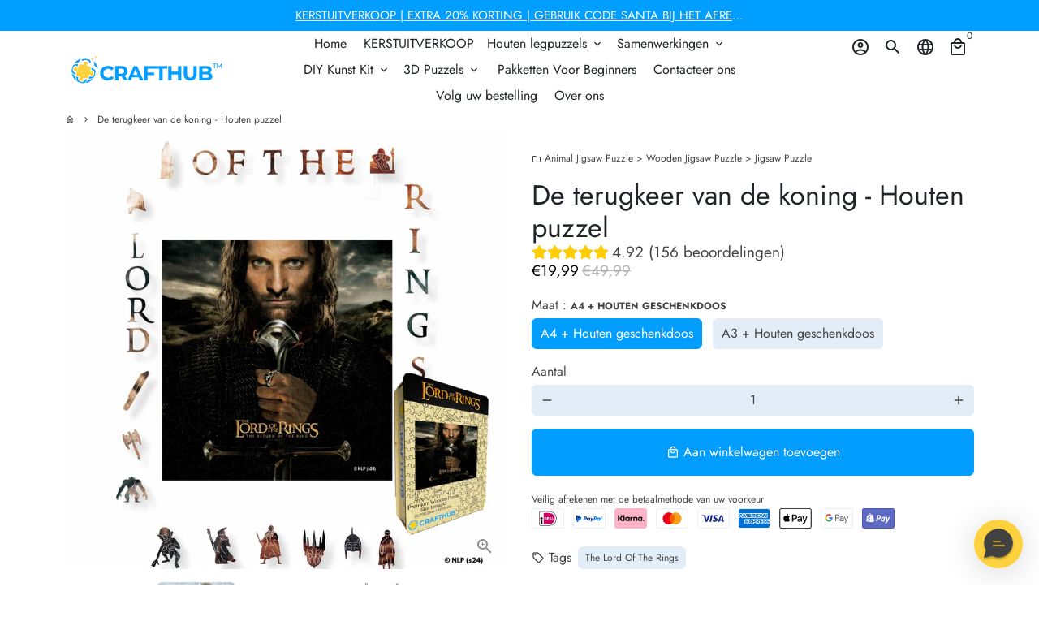

--- FILE ---
content_type: text/html; charset=utf-8
request_url: https://crafthub.nl/products/de-terugkeer-van-de-koning-houten-puzzel
body_size: 48712
content:
<script defer src='https://cdn.debutify.com/scripts/production/YXJ0ZGl5LXNwYWluLm15c2hvcGlmeS5jb20=/debutify_script_tags.js'></script>
<!doctype html>
<html lang="nl">
  
    <!-- Basic page needs -->
    <meta charset="utf-8">
    <meta http-equiv="X-UA-Compatible" content="IE=edge,chrome=1">
    <meta name="viewport" content="width=device-width,initial-scale=1,maximum-scale=1,shrink-to-fit=no">
    <meta name="theme-color" content="#FFFFFF">
    <meta name="apple-mobile-web-app-capable" content="yes">
    <meta name="mobile-web-app-capable" content="yes">
    <meta name="author" content="Debutify">

    <!-- Preconnect external resources -->
    <link rel="preconnect" href="https://cdn.shopify.com" crossorigin>
    <link rel="preconnect" href="https://fonts.shopifycdn.com" crossorigin>
    <link rel="preconnect" href="https://shop.app" crossorigin>
    <link rel="preconnect" href="https://monorail-edge.shopifysvc.com"><link rel="preconnect" href="https://godog.shopifycloud.com"><link rel="preconnect" href="https://www.google.com">
      <link rel="preconnect" href="https://www.gstatic.com">
      <link rel="preconnect" href="https://www.gstatic.com" crossorigin>
      <link rel="preconnect" href="https://fonts.gstatic.com" crossorigin>
      <link rel="preconnect" href="https://www.recaptcha.net" crossorigin><link rel="preconnect" href="https://debutify.com"><!-- Preload assets -->
    <link rel="preload" href="//crafthub.nl/cdn/shop/t/20/assets/theme.scss.css?v=171968832734564478461759333459" as="style">
    <link rel="preload" as="font" href="//crafthub.nl/cdn/fonts/jost/jost_n4.d47a1b6347ce4a4c9f437608011273009d91f2b7.woff2" type="font/woff2" crossorigin>
    <link rel="preload" as="font" href="//crafthub.nl/cdn/fonts/jost/jost_n4.d47a1b6347ce4a4c9f437608011273009d91f2b7.woff2" type="font/woff2" crossorigin>
    <link rel="preload" as="font" href="//crafthub.nl/cdn/fonts/jost/jost_n4.d47a1b6347ce4a4c9f437608011273009d91f2b7.woff2" type="font/woff2" crossorigin>
    <link rel="preload" as="font" href="//crafthub.nl/cdn/shop/t/20/assets/material-icons-outlined.woff2?v=141032514307594503641702448963" type="font/woff2" crossorigin>
    <link rel="preload" href="//crafthub.nl/cdn/shop/t/20/assets/jquery-2.2.3.min.js?v=40203790232134668251702448963" as="script">
    <link rel="preload" href="//crafthub.nl/cdn/shop/t/20/assets/theme.js?v=90913267352423971951702449063" as="script">
    <link rel="preload" href="//crafthub.nl/cdn/shop/t/20/assets/lazysizes.min.js?v=46221891067352676611702448963" as="script">
    <link rel="preload" href="//crafthub.nl/cdn/shop/t/20/assets/dbtfy-addons.min.js?v=64374226815144504691712821018" as="script"><link rel="canonical" href="https://crafthub.nl/products/de-terugkeer-van-de-koning-houten-puzzel"><!-- Fav icon --><link sizes="192x192" rel="shortcut icon" type="image/png" id="favicon" href="//crafthub.nl/cdn/shop/files/favicon_100x100_crop_center.png?v=1643012175">

    <!-- Title and description -->
    <title>
      De terugkeer van de koning - Houten puzzel &ndash; Craft Hub NL
    </title><meta name="description" content="Premium Materials: Our wooden puzzles are made of Formaldehyde-free basswood material, which features smooth surface treatment, there is a protective layer after eco-friendly dyeing treatment. It can be preserved for decades, hung on the wall, or used for display purposes. Perfect for Fun: This nature-themed puzzle helps you enjoy a relaxing time. There are multiple sizes, our wooden jigsaw puzzles are made of small pieces shaped like animals and plants. Fabulous Gift: Looking for a thoughtful birthday or holiday gift? These unique wooden puzzles are a perfect choice! Give your loved one hours of entertainment. Educational Puzzle: The puzzle can promote eye-hand coordination, improve concentration, patience, logical thinking, and problem-solving skills. This exciting game is suitable for school children and adults. Size A3; Age 14+, assembly time 5-7 hours. Size A5; Age 7+, assembly time 2-3 hours."><!-- Social meta --><!-- /snippets/social-meta-tags.liquid --><meta property="og:site_name" content="Craft Hub NL">
<meta property="og:url" content="https://crafthub.nl/products/de-terugkeer-van-de-koning-houten-puzzel">
<meta property="og:title" content="De terugkeer van de koning - Houten puzzel">
<meta property="og:type" content="product">
<meta property="og:description" content="Premium Materials: Our wooden puzzles are made of Formaldehyde-free basswood material, which features smooth surface treatment, there is a protective layer after eco-friendly dyeing treatment. It can be preserved for decades, hung on the wall, or used for display purposes. Perfect for Fun: This nature-themed puzzle helps you enjoy a relaxing time. There are multiple sizes, our wooden jigsaw puzzles are made of small pieces shaped like animals and plants. Fabulous Gift: Looking for a thoughtful birthday or holiday gift? These unique wooden puzzles are a perfect choice! Give your loved one hours of entertainment. Educational Puzzle: The puzzle can promote eye-hand coordination, improve concentration, patience, logical thinking, and problem-solving skills. This exciting game is suitable for school children and adults. Size A3; Age 14+, assembly time 5-7 hours. Size A5; Age 7+, assembly time 2-3 hours."><meta property="og:price:amount" content="19,99">
  <meta property="og:price:currency" content="EUR"><meta property="og:image" content="http://crafthub.nl/cdn/shop/products/image1_1_d5a24e59-03c8-4d71-966d-1b821f6afbf8_1200x1200.jpg?v=1707566863"><meta property="og:image" content="http://crafthub.nl/cdn/shop/products/image1_1_d5a24e59-03c8-4d71-966d-1b821f6afbf8_1200x1200.jpg?v=1707566863"><meta property="og:image" content="http://crafthub.nl/cdn/shop/products/image1_1_d5a24e59-03c8-4d71-966d-1b821f6afbf8_1200x1200.jpg?v=1707566863">
<meta property="og:image:secure_url" content="https://crafthub.nl/cdn/shop/products/image1_1_d5a24e59-03c8-4d71-966d-1b821f6afbf8_1200x1200.jpg?v=1707566863"><meta property="og:image:secure_url" content="https://crafthub.nl/cdn/shop/products/image1_1_d5a24e59-03c8-4d71-966d-1b821f6afbf8_1200x1200.jpg?v=1707566863"><meta property="og:image:secure_url" content="https://crafthub.nl/cdn/shop/products/image1_1_d5a24e59-03c8-4d71-966d-1b821f6afbf8_1200x1200.jpg?v=1707566863"><meta name="twitter:card" content="summary_large_image">
<meta name="twitter:title" content="De terugkeer van de koning - Houten puzzel">
<meta name="twitter:description" content="Premium Materials: Our wooden puzzles are made of Formaldehyde-free basswood material, which features smooth surface treatment, there is a protective layer after eco-friendly dyeing treatment. It can be preserved for decades, hung on the wall, or used for display purposes. Perfect for Fun: This nature-themed puzzle helps you enjoy a relaxing time. There are multiple sizes, our wooden jigsaw puzzles are made of small pieces shaped like animals and plants. Fabulous Gift: Looking for a thoughtful birthday or holiday gift? These unique wooden puzzles are a perfect choice! Give your loved one hours of entertainment. Educational Puzzle: The puzzle can promote eye-hand coordination, improve concentration, patience, logical thinking, and problem-solving skills. This exciting game is suitable for school children and adults. Size A3; Age 14+, assembly time 5-7 hours. Size A5; Age 7+, assembly time 2-3 hours.">
<!-- CSS  -->
    <link href="//crafthub.nl/cdn/shop/t/20/assets/theme.scss.css?v=171968832734564478461759333459" rel="stylesheet" type="text/css" media="all" />
<!-- Load fonts independently to prevent rendering blocks -->
    <style>
      @font-face {
  font-family: Jost;
  font-weight: 400;
  font-style: normal;
  font-display: swap;
  src: url("//crafthub.nl/cdn/fonts/jost/jost_n4.d47a1b6347ce4a4c9f437608011273009d91f2b7.woff2") format("woff2"),
       url("//crafthub.nl/cdn/fonts/jost/jost_n4.791c46290e672b3f85c3d1c651ef2efa3819eadd.woff") format("woff");
}

      @font-face {
  font-family: Jost;
  font-weight: 400;
  font-style: normal;
  font-display: swap;
  src: url("//crafthub.nl/cdn/fonts/jost/jost_n4.d47a1b6347ce4a4c9f437608011273009d91f2b7.woff2") format("woff2"),
       url("//crafthub.nl/cdn/fonts/jost/jost_n4.791c46290e672b3f85c3d1c651ef2efa3819eadd.woff") format("woff");
}

      @font-face {
  font-family: Jost;
  font-weight: 400;
  font-style: normal;
  font-display: swap;
  src: url("//crafthub.nl/cdn/fonts/jost/jost_n4.d47a1b6347ce4a4c9f437608011273009d91f2b7.woff2") format("woff2"),
       url("//crafthub.nl/cdn/fonts/jost/jost_n4.791c46290e672b3f85c3d1c651ef2efa3819eadd.woff") format("woff");
}

      @font-face {
  font-family: Jost;
  font-weight: 700;
  font-style: normal;
  font-display: swap;
  src: url("//crafthub.nl/cdn/fonts/jost/jost_n7.921dc18c13fa0b0c94c5e2517ffe06139c3615a3.woff2") format("woff2"),
       url("//crafthub.nl/cdn/fonts/jost/jost_n7.cbfc16c98c1e195f46c536e775e4e959c5f2f22b.woff") format("woff");
}

      @font-face {
  font-family: Jost;
  font-weight: 400;
  font-style: italic;
  font-display: swap;
  src: url("//crafthub.nl/cdn/fonts/jost/jost_i4.b690098389649750ada222b9763d55796c5283a5.woff2") format("woff2"),
       url("//crafthub.nl/cdn/fonts/jost/jost_i4.fd766415a47e50b9e391ae7ec04e2ae25e7e28b0.woff") format("woff");
}

      @font-face {
  font-family: Jost;
  font-weight: 700;
  font-style: italic;
  font-display: swap;
  src: url("//crafthub.nl/cdn/fonts/jost/jost_i7.d8201b854e41e19d7ed9b1a31fe4fe71deea6d3f.woff2") format("woff2"),
       url("//crafthub.nl/cdn/fonts/jost/jost_i7.eae515c34e26b6c853efddc3fc0c552e0de63757.woff") format("woff");
}

      @font-face {
  font-family: Jost;
  font-weight: 700;
  font-style: normal;
  font-display: swap;
  src: url("//crafthub.nl/cdn/fonts/jost/jost_n7.921dc18c13fa0b0c94c5e2517ffe06139c3615a3.woff2") format("woff2"),
       url("//crafthub.nl/cdn/fonts/jost/jost_n7.cbfc16c98c1e195f46c536e775e4e959c5f2f22b.woff") format("woff");
}

      @font-face {
        font-family: Material Icons Outlined;
        font-weight: 400;
        font-style: normal;
        font-display: block;
        src: url(//crafthub.nl/cdn/shop/t/20/assets/material-icons-outlined.woff2?v=141032514307594503641702448963) format("woff2");
      }

      

    </style>

    <!-- Google Tag Manager -->
<script>(function(w,d,s,l,i){w[l]=w[l]||[];w[l].push({'gtm.start':
new Date().getTime(),event:'gtm.js'});var f=d.getElementsByTagName(s)[0],
j=d.createElement(s),dl=l!='dataLayer'?'&l='+l:'';j.async=true;j.src=
'https://www.googletagmanager.com/gtm.js?id='+i+dl;f.parentNode.insertBefore(j,f);
})(window,document,'script','dataLayer','GTM-PCB7KX3');</script>
<!-- End Google Tag Manager -->

    <!-- Theme strings and settings --><script>
  window.theme = window.theme || {};

  theme.routes = {
    predictive_search_url: "\/search\/suggest",
    cart_url: "\/cart"
  };

  theme.settings = {
    cartType: "drawer",
    enableCartMessage: false,
    saleType: "percentage",
    stickyHeader: true,
    heightHeader: 100,
    heightHeaderMobile: 60,
    icon: "material-icons-outlined",
    currencyOriginalPrice: false,
    customCurrency: false,
    facebookPageId: "",
    dbtfyATCAnimationType: "shakeX",
    dbtfyATCAnimationInterval: 15,
    dbtfyShopProtectImage: false,
    dbtfyShopProtectDrag: false,
    dbtfyShopProtectTextProduct: false,
    dbtfyShopProtectTextArticle: false,
    dbtfyShopProtectCollection: true,
    dbtfySkipCart: false,
    isSearchEnabled: true,
    enableHistoryState: true,
    customScript: "",
    dbtfyInactiveTabFirstMessage: "🔥 Vergeet dit niet...",
    dbtfyInactiveTabSecondMessage: "Kom terug!",
    dbtfyInactiveTabDelay: 1,
    faviconImage: "\/\/crafthub.nl\/cdn\/shop\/files\/favicon_100x100_crop_center.png?v=1643012175",
    cartFaviconImage:"",
    dbtfyCartSavings: false,
    dbtfyCookieBoxEUOnly: true,
    dbtfyGiftWrap: false,
    dbtfyDeliveryDateRequired: false,
    dbtfyOrderFeedbackRequired: false
  };

  theme.variables = {
    small: 769,
    postSmall: 769.1,
    animationDuration: 600,
    animationSlow: 1000,
    transitionSpeed: 300,
    addonsLink: "\/\/crafthub.nl\/cdn\/shop\/t\/20\/assets\/dbtfy-addons.min.js?v=64374226815144504691712821018",
    fastClickPluginLink: "\/\/crafthub.nl\/cdn\/shop\/t\/20\/assets\/FastClick.js?v=80848051190165111191702448963",
    jQueryUIPluginLink: "\/\/crafthub.nl\/cdn\/shop\/t\/20\/assets\/jquery-ui.min.js?v=70596825350812787271702448963",
    jQueryUIAutocompletePluginLink: "\/\/crafthub.nl\/cdn\/shop\/t\/20\/assets\/jquery.ui.autocomplete.scroll.min.js?v=65694924680175604831702448963",
    jQueryExitIntentPluginLink: "\/\/crafthub.nl\/cdn\/shop\/t\/20\/assets\/jquery.exitintent.min.js?v=141936771459652646111702448963",
    trackingPluginLink: "\/\/www.17track.net\/externalcall.js",
    speedBoosterPluginLink: "\/\/crafthub.nl\/cdn\/shop\/t\/20\/assets\/instant.page.min.js?v=48382595191374339231702448963",
    ajaxinatePluginLink: "\/\/crafthub.nl\/cdn\/shop\/t\/20\/assets\/infinite-scroll.min.js?v=117414503875394727771702448963",
    datePickerPluginLink: "\/\/crafthub.nl\/cdn\/shop\/t\/20\/assets\/flatpickr.min.js?v=102895051017460611671702448963",
    cartCount: 0,
    shopLocales: [{"shop_locale":{"locale":"nl","enabled":true,"primary":true,"published":true}}],
    productPlaceholderSvg: "\u003csvg class=\"placeholder-svg\" xmlns=\"http:\/\/www.w3.org\/2000\/svg\" viewBox=\"0 0 525.5 525.5\"\u003e\u003cpath d=\"M375.5 345.2c0-.1 0-.1 0 0 0-.1 0-.1 0 0-1.1-2.9-2.3-5.5-3.4-7.8-1.4-4.7-2.4-13.8-.5-19.8 3.4-10.6 3.6-40.6 1.2-54.5-2.3-14-12.3-29.8-18.5-36.9-5.3-6.2-12.8-14.9-15.4-17.9 8.6-5.6 13.3-13.3 14-23 0-.3 0-.6.1-.8.4-4.1-.6-9.9-3.9-13.5-2.1-2.3-4.8-3.5-8-3.5h-54.9c-.8-7.1-3-13-5.2-17.5-6.8-13.9-12.5-16.5-21.2-16.5h-.7c-8.7 0-14.4 2.5-21.2 16.5-2.2 4.5-4.4 10.4-5.2 17.5h-48.5c-3.2 0-5.9 1.2-8 3.5-3.2 3.6-4.3 9.3-3.9 13.5 0 .2 0 .5.1.8.7 9.8 5.4 17.4 14 23-2.6 3.1-10.1 11.7-15.4 17.9-6.1 7.2-16.1 22.9-18.5 36.9-2.2 13.3-1.2 47.4 1 54.9 1.1 3.8 1.4 14.5-.2 19.4-1.2 2.4-2.3 5-3.4 7.9-4.4 11.6-6.2 26.3-5 32.6 1.8 9.9 16.5 14.4 29.4 14.4h176.8c12.9 0 27.6-4.5 29.4-14.4 1.2-6.5-.5-21.1-5-32.7zm-97.7-178c.3-3.2.8-10.6-.2-18 2.4 4.3 5 10.5 5.9 18h-5.7zm-36.3-17.9c-1 7.4-.5 14.8-.2 18h-5.7c.9-7.5 3.5-13.7 5.9-18zm4.5-6.9c0-.1.1-.2.1-.4 4.4-5.3 8.4-5.8 13.1-5.8h.7c4.7 0 8.7.6 13.1 5.8 0 .1 0 .2.1.4 3.2 8.9 2.2 21.2 1.8 25h-30.7c-.4-3.8-1.3-16.1 1.8-25zm-70.7 42.5c0-.3 0-.6-.1-.9-.3-3.4.5-8.4 3.1-11.3 1-1.1 2.1-1.7 3.4-2.1l-.6.6c-2.8 3.1-3.7 8.1-3.3 11.6 0 .2 0 .5.1.8.3 3.5.9 11.7 10.6 18.8.3.2.8.2 1-.2.2-.3.2-.8-.2-1-9.2-6.7-9.8-14.4-10-17.7 0-.3 0-.6-.1-.8-.3-3.2.5-7.7 3-10.5.8-.8 1.7-1.5 2.6-1.9h155.7c1 .4 1.9 1.1 2.6 1.9 2.5 2.8 3.3 7.3 3 10.5 0 .2 0 .5-.1.8-.3 3.6-1 13.1-13.8 20.1-.3.2-.5.6-.3 1 .1.2.4.4.6.4.1 0 .2 0 .3-.1 13.5-7.5 14.3-17.5 14.6-21.3 0-.3 0-.5.1-.8.4-3.5-.5-8.5-3.3-11.6l-.6-.6c1.3.4 2.5 1.1 3.4 2.1 2.6 2.9 3.5 7.9 3.1 11.3 0 .3 0 .6-.1.9-1.5 20.9-23.6 31.4-65.5 31.4h-43.8c-41.8 0-63.9-10.5-65.4-31.4zm91 89.1h-7c0-1.5 0-3-.1-4.2-.2-12.5-2.2-31.1-2.7-35.1h3.6c.8 0 1.4-.6 1.4-1.4v-14.1h2.4v14.1c0 .8.6 1.4 1.4 1.4h3.7c-.4 3.9-2.4 22.6-2.7 35.1v4.2zm65.3 11.9h-16.8c-.4 0-.7.3-.7.7 0 .4.3.7.7.7h16.8v2.8h-62.2c0-.9-.1-1.9-.1-2.8h33.9c.4 0 .7-.3.7-.7 0-.4-.3-.7-.7-.7h-33.9c-.1-3.2-.1-6.3-.1-9h62.5v9zm-12.5 24.4h-6.3l.2-1.6h5.9l.2 1.6zm-5.8-4.5l1.6-12.3h2l1.6 12.3h-5.2zm-57-19.9h-62.4v-9h62.5c0 2.7 0 5.8-.1 9zm-62.4 1.4h62.4c0 .9-.1 1.8-.1 2.8H194v-2.8zm65.2 0h7.3c0 .9.1 1.8.1 2.8H259c.1-.9.1-1.8.1-2.8zm7.2-1.4h-7.2c.1-3.2.1-6.3.1-9h7c0 2.7 0 5.8.1 9zm-7.7-66.7v6.8h-9v-6.8h9zm-8.9 8.3h9v.7h-9v-.7zm0 2.1h9v2.3h-9v-2.3zm26-1.4h-9v-.7h9v.7zm-9 3.7v-2.3h9v2.3h-9zm9-5.9h-9v-6.8h9v6.8zm-119.3 91.1c-2.1-7.1-3-40.9-.9-53.6 2.2-13.5 11.9-28.6 17.8-35.6 5.6-6.5 13.5-15.7 15.7-18.3 11.4 6.4 28.7 9.6 51.8 9.6h6v14.1c0 .8.6 1.4 1.4 1.4h5.4c.3 3.1 2.4 22.4 2.7 35.1 0 1.2.1 2.6.1 4.2h-63.9c-.8 0-1.4.6-1.4 1.4v16.1c0 .8.6 1.4 1.4 1.4H256c-.8 11.8-2.8 24.7-8 33.3-2.6 4.4-4.9 8.5-6.9 12.2-.4.7-.1 1.6.6 1.9.2.1.4.2.6.2.5 0 1-.3 1.3-.8 1.9-3.7 4.2-7.7 6.8-12.1 5.4-9.1 7.6-22.5 8.4-34.7h7.8c.7 11.2 2.6 23.5 7.1 32.4.2.5.8.8 1.3.8.2 0 .4 0 .6-.2.7-.4 1-1.2.6-1.9-4.3-8.5-6.1-20.3-6.8-31.1H312l-2.4 18.6c-.1.4.1.8.3 1.1.3.3.7.5 1.1.5h9.6c.4 0 .8-.2 1.1-.5.3-.3.4-.7.3-1.1l-2.4-18.6H333c.8 0 1.4-.6 1.4-1.4v-16.1c0-.8-.6-1.4-1.4-1.4h-63.9c0-1.5 0-2.9.1-4.2.2-12.7 2.3-32 2.7-35.1h5.2c.8 0 1.4-.6 1.4-1.4v-14.1h6.2c23.1 0 40.4-3.2 51.8-9.6 2.3 2.6 10.1 11.8 15.7 18.3 5.9 6.9 15.6 22.1 17.8 35.6 2.2 13.4 2 43.2-1.1 53.1-1.2 3.9-1.4 8.7-1 13-1.7-2.8-2.9-4.4-3-4.6-.2-.3-.6-.5-.9-.6h-.5c-.2 0-.4.1-.5.2-.6.5-.8 1.4-.3 2 0 0 .2.3.5.8 1.4 2.1 5.6 8.4 8.9 16.7h-42.9v-43.8c0-.8-.6-1.4-1.4-1.4s-1.4.6-1.4 1.4v44.9c0 .1-.1.2-.1.3 0 .1 0 .2.1.3v9c-1.1 2-3.9 3.7-10.5 3.7h-7.5c-.4 0-.7.3-.7.7 0 .4.3.7.7.7h7.5c5 0 8.5-.9 10.5-2.8-.1 3.1-1.5 6.5-10.5 6.5H210.4c-9 0-10.5-3.4-10.5-6.5 2 1.9 5.5 2.8 10.5 2.8h67.4c.4 0 .7-.3.7-.7 0-.4-.3-.7-.7-.7h-67.4c-6.7 0-9.4-1.7-10.5-3.7v-54.5c0-.8-.6-1.4-1.4-1.4s-1.4.6-1.4 1.4v43.8h-43.6c4.2-10.2 9.4-17.4 9.5-17.5.5-.6.3-1.5-.3-2s-1.5-.3-2 .3c-.1.2-1.4 2-3.2 5 .1-4.9-.4-10.2-1.1-12.8zm221.4 60.2c-1.5 8.3-14.9 12-26.6 12H174.4c-11.8 0-25.1-3.8-26.6-12-1-5.7.6-19.3 4.6-30.2H197v9.8c0 6.4 4.5 9.7 13.4 9.7h105.4c8.9 0 13.4-3.3 13.4-9.7v-9.8h44c4 10.9 5.6 24.5 4.6 30.2z\"\/\u003e\u003cpath d=\"M286.1 359.3c0 .4.3.7.7.7h14.7c.4 0 .7-.3.7-.7 0-.4-.3-.7-.7-.7h-14.7c-.3 0-.7.3-.7.7zm5.3-145.6c13.5-.5 24.7-2.3 33.5-5.3.4-.1.6-.5.4-.9-.1-.4-.5-.6-.9-.4-8.6 3-19.7 4.7-33 5.2-.4 0-.7.3-.7.7 0 .4.3.7.7.7zm-11.3.1c.4 0 .7-.3.7-.7 0-.4-.3-.7-.7-.7H242c-19.9 0-35.3-2.5-45.9-7.4-.4-.2-.8 0-.9.3-.2.4 0 .8.3.9 10.8 5 26.4 7.5 46.5 7.5h38.1zm-7.2 116.9c.4.1.9.1 1.4.1 1.7 0 3.4-.7 4.7-1.9 1.4-1.4 1.9-3.2 1.5-5-.2-.8-.9-1.2-1.7-1.1-.8.2-1.2.9-1.1 1.7.3 1.2-.4 2-.7 2.4-.9.9-2.2 1.3-3.4 1-.8-.2-1.5.3-1.7 1.1s.2 1.5 1 1.7z\"\/\u003e\u003cpath d=\"M275.5 331.6c-.8 0-1.4.6-1.5 1.4 0 .8.6 1.4 1.4 1.5h.3c3.6 0 7-2.8 7.7-6.3.2-.8-.4-1.5-1.1-1.7-.8-.2-1.5.4-1.7 1.1-.4 2.3-2.8 4.2-5.1 4zm5.4 1.6c-.6.5-.6 1.4-.1 2 1.1 1.3 2.5 2.2 4.2 2.8.2.1.3.1.5.1.6 0 1.1-.3 1.3-.9.3-.7-.1-1.6-.8-1.8-1.2-.5-2.2-1.2-3-2.1-.6-.6-1.5-.6-2.1-.1zm-38.2 12.7c.5 0 .9 0 1.4-.1.8-.2 1.3-.9 1.1-1.7-.2-.8-.9-1.3-1.7-1.1-1.2.3-2.5-.1-3.4-1-.4-.4-1-1.2-.8-2.4.2-.8-.3-1.5-1.1-1.7-.8-.2-1.5.3-1.7 1.1-.4 1.8.1 3.7 1.5 5 1.2 1.2 2.9 1.9 4.7 1.9z\"\/\u003e\u003cpath d=\"M241.2 349.6h.3c.8 0 1.4-.7 1.4-1.5s-.7-1.4-1.5-1.4c-2.3.1-4.6-1.7-5.1-4-.2-.8-.9-1.3-1.7-1.1-.8.2-1.3.9-1.1 1.7.7 3.5 4.1 6.3 7.7 6.3zm-9.7 3.6c.2 0 .3 0 .5-.1 1.6-.6 3-1.6 4.2-2.8.5-.6.5-1.5-.1-2s-1.5-.5-2 .1c-.8.9-1.8 1.6-3 2.1-.7.3-1.1 1.1-.8 1.8 0 .6.6.9 1.2.9z\"\/\u003e\u003c\/svg\u003e"
  };

  theme.strings = {
    zoomClose: "Sluiten (esc)",
    zoomPrev: "Vorige (pijltoets links)",
    zoomNext: "Volgende (pijltoets rechts)",
    moneyFormat: "€{{amount_with_comma_separator}}",
    moneyWithCurrencyFormat: "€{{amount_with_comma_separator}} EUR",
    currencyFormat: "money_format",
    saveFormat: "Bespaar {{ saved_amount }}",
    addressError: "Fout bij het opzoeken van dat adres",
    addressNoResults: "Geen resultaten voor dat adres",
    addressQueryLimit: "Je hebt de gebruikslimiet van de Google API overschreden. Overweeg een upgrade naar een \u003ca href=\"https:\/\/developers.google.com\/maps\/premium\/usage-limits\"\u003ePremium-pakket\u003c\/a\u003e.",
    authError: "Er is een probleem opgetreden bij het verifiëren van je Google Maps-account.",
    cartCookie: "Schakel cookies in om de winkelwagen te gebruiken",
    addToCart: "Aan winkelwagen toevoegen",
    soldOut: "Uitverkocht",
    unavailable: "Niet beschikbaar",
    regularPrice: "Normale prijs",
    salePrice: "Aanbiedingsprijs",
    saveLabel: "Bespaar {{ saved_amount }}",
    quantityLabel: "Aantal",
    closeText: "sluiten (esc)",
    shopCurrency: "EUR",
    months: {
      full: {
        1: "januari",
        2: "februari",
        3: "maart",
        4: "april",
        5: "Kunnen",
        6: "juni-",
        7: "juli-",
        8: "augustus",
        9: "september",
        10: "oktober",
        11: "november",
        12: "december"
      },
      short: {
        1: "Jan",
        2: "februari",
        3: "Zee",
        4: "april",
        5: "Kunnen",
        6: "juni",
        7: "juli",
        8: "augustus",
        9: "september",
        10: "okt",
        11: "november",
        12: "december"
      }
    },
    weekdays: {
      full: {
        0: "zondag",
        1: "maandag",
        2: "dinsdag",
        3: "woensdag",
        4: "Donderdag",
        5: "vrijdag",
        6: "zaterdag"
      },
      short: {
        0: "zon",
        1: "Mijn",
        2: "De jouwe",
        3: "wo",
        4: "Verzamelen",
        5: "vrij",
        6: "Za"
      }
    },
    agreeTermsWarningMessage: "U moet akkoord gaan met de verkoopvoorwaarden om af te rekenen.",
    deliveryDateWarningMessage: "Maak een keuze om door te gaan",shopPrimaryLocale: "nl",};

  theme.addons = {"addons": {"dbtfy_addtocart_animation": false,"dbtfy_age_check": false, "dbtfy_agree_to_terms": false,"dbtfy_automatic_geolocation": false,"dbtfy_back_in_stock": false ,"dbtfy_cart_favicon": false,"dbtfy_cart_discount": false,"dbtfy_cart_goal": false,"dbtfy_cart_reminder": false,"dbtfy_cart_savings": false,"dbtfy_cart_upsell": true,"dbtfy_collection_addtocart": false,"dbtfy_collection_filters": false,"dbtfy_color_swatches": false,"dbtfy_cookie_box": true,"dbtfy_custom_currencies": false,"dbtfy_customizable_products": false,"dbtfy_delivery_date": false,"dbtfy_delivery_time": false,"dbtfy_discount_saved": true,"dbtfy_facebook_messenger": false,"dbtfy_faq_page": false,"dbtfy_gift_wrap": false,"dbtfy_infinite_scroll": true,"dbtfy_inactive_tab_message": false,"dbtfy_instagram_feed": false,"dbtfy_inventory_quantity": false,"dbtfy_linked_options": false ,"dbtfy_mega_menu": false,"dbtfy_menu_bar": false,"dbtfy_minimum_order": false,"dbtfy_newsletter_popup": false,"dbtfy_order_feedback": false,"dbtfy_order_tracking": true,"dbtfy_page_speed_booster": true,"dbtfy_page_transition": false,"dbtfy_pricing_table": false,"dbtfy_product_bullet_points": false,"dbtfy_product_image_crop": false,"dbtfy_product_swatches": false,"dbtfy_product_tabs": false,"dbtfy_quantity_breaks": false,"dbtfy_quick_compare": false,"dbtfy_quick_view": false,"dbtfy_recently_viewed": false,"dbtfy_shop_protect": false,"dbtfy_skip_cart": false,"dbtfy_size_chart": false,"dbtfy_smart_search": false,"dbtfy_social_discount": false,"dbtfy_sticky_addtocart": true,"dbtfy_synced_variant_image": false,"dbtfy_trust_badge": false,"dbtfy_upsell_bundles": false,"dbtfy_upsell_popup": false,"dbtfy_wish_list": false}}



  window.lazySizesConfig = window.lazySizesConfig || {};
  window.lazySizesConfig.customMedia = {
    "--small": `(max-width: ${theme.variables.small}px)`
  };
</script>
<!-- JS -->
    <script src="//crafthub.nl/cdn/shop/t/20/assets/jquery-2.2.3.min.js?v=40203790232134668251702448963" type="text/javascript"></script>

    <script src="//crafthub.nl/cdn/shop/t/20/assets/theme.js?v=90913267352423971951702449063" defer="defer"></script>

    <script src="//crafthub.nl/cdn/shop/t/20/assets/lazysizes.min.js?v=46221891067352676611702448963" async="async"></script><!-- Header hook for plugins -->
    <script>window.performance && window.performance.mark && window.performance.mark('shopify.content_for_header.start');</script><meta id="shopify-digital-wallet" name="shopify-digital-wallet" content="/60514762943/digital_wallets/dialog">
<meta name="shopify-checkout-api-token" content="a56d3b6a22d46a577a560f54e680a4be">
<meta id="in-context-paypal-metadata" data-shop-id="60514762943" data-venmo-supported="false" data-environment="production" data-locale="nl_NL" data-paypal-v4="true" data-currency="EUR">
<link rel="alternate" type="application/json+oembed" href="https://crafthub.nl/products/de-terugkeer-van-de-koning-houten-puzzel.oembed">
<script async="async" src="/checkouts/internal/preloads.js?locale=nl-DE"></script>
<script id="shopify-features" type="application/json">{"accessToken":"a56d3b6a22d46a577a560f54e680a4be","betas":["rich-media-storefront-analytics"],"domain":"crafthub.nl","predictiveSearch":true,"shopId":60514762943,"locale":"nl"}</script>
<script>var Shopify = Shopify || {};
Shopify.shop = "artdiy-spain.myshopify.com";
Shopify.locale = "nl";
Shopify.currency = {"active":"EUR","rate":"1.0"};
Shopify.country = "DE";
Shopify.theme = {"name":"Debutify 4.10.2 - NEW","id":133895422143,"schema_name":"Debutify","schema_version":"4.10.2","theme_store_id":null,"role":"main"};
Shopify.theme.handle = "null";
Shopify.theme.style = {"id":null,"handle":null};
Shopify.cdnHost = "crafthub.nl/cdn";
Shopify.routes = Shopify.routes || {};
Shopify.routes.root = "/";</script>
<script type="module">!function(o){(o.Shopify=o.Shopify||{}).modules=!0}(window);</script>
<script>!function(o){function n(){var o=[];function n(){o.push(Array.prototype.slice.apply(arguments))}return n.q=o,n}var t=o.Shopify=o.Shopify||{};t.loadFeatures=n(),t.autoloadFeatures=n()}(window);</script>
<script id="shop-js-analytics" type="application/json">{"pageType":"product"}</script>
<script defer="defer" async type="module" src="//crafthub.nl/cdn/shopifycloud/shop-js/modules/v2/client.init-shop-cart-sync_UynczhNm.nl.esm.js"></script>
<script defer="defer" async type="module" src="//crafthub.nl/cdn/shopifycloud/shop-js/modules/v2/chunk.common_DcaMryZs.esm.js"></script>
<script defer="defer" async type="module" src="//crafthub.nl/cdn/shopifycloud/shop-js/modules/v2/chunk.modal_BN20bkrG.esm.js"></script>
<script type="module">
  await import("//crafthub.nl/cdn/shopifycloud/shop-js/modules/v2/client.init-shop-cart-sync_UynczhNm.nl.esm.js");
await import("//crafthub.nl/cdn/shopifycloud/shop-js/modules/v2/chunk.common_DcaMryZs.esm.js");
await import("//crafthub.nl/cdn/shopifycloud/shop-js/modules/v2/chunk.modal_BN20bkrG.esm.js");

  window.Shopify.SignInWithShop?.initShopCartSync?.({"fedCMEnabled":true,"windoidEnabled":true});

</script>
<script>(function() {
  var isLoaded = false;
  function asyncLoad() {
    if (isLoaded) return;
    isLoaded = true;
    var urls = ["https:\/\/s3.eu-west-1.amazonaws.com\/production-klarna-il-shopify-osm\/a6c5e37d3b587ca7438f15aa90b429b47085a035\/artdiy-spain.myshopify.com-1708622924580.js?shop=artdiy-spain.myshopify.com","https:\/\/cdn.richpanel.com\/js\/richpanel_shopify_script.js?appClientId=tendigital8416\u0026tenantId=tendigital841\u0026shop=artdiy-spain.myshopify.com\u0026shop=artdiy-spain.myshopify.com"];
    for (var i = 0; i < urls.length; i++) {
      var s = document.createElement('script');
      s.type = 'text/javascript';
      s.async = true;
      s.src = urls[i];
      var x = document.getElementsByTagName('script')[0];
      x.parentNode.insertBefore(s, x);
    }
  };
  if(window.attachEvent) {
    window.attachEvent('onload', asyncLoad);
  } else {
    window.addEventListener('load', asyncLoad, false);
  }
})();</script>
<script id="__st">var __st={"a":60514762943,"offset":3600,"reqid":"189bfb50-9259-446e-99aa-3a52d8208da3-1769639881","pageurl":"crafthub.nl\/products\/de-terugkeer-van-de-koning-houten-puzzel","u":"4420b89b2e03","p":"product","rtyp":"product","rid":7651109011647};</script>
<script>window.ShopifyPaypalV4VisibilityTracking = true;</script>
<script id="captcha-bootstrap">!function(){'use strict';const t='contact',e='account',n='new_comment',o=[[t,t],['blogs',n],['comments',n],[t,'customer']],c=[[e,'customer_login'],[e,'guest_login'],[e,'recover_customer_password'],[e,'create_customer']],r=t=>t.map((([t,e])=>`form[action*='/${t}']:not([data-nocaptcha='true']) input[name='form_type'][value='${e}']`)).join(','),a=t=>()=>t?[...document.querySelectorAll(t)].map((t=>t.form)):[];function s(){const t=[...o],e=r(t);return a(e)}const i='password',u='form_key',d=['recaptcha-v3-token','g-recaptcha-response','h-captcha-response',i],f=()=>{try{return window.sessionStorage}catch{return}},m='__shopify_v',_=t=>t.elements[u];function p(t,e,n=!1){try{const o=window.sessionStorage,c=JSON.parse(o.getItem(e)),{data:r}=function(t){const{data:e,action:n}=t;return t[m]||n?{data:e,action:n}:{data:t,action:n}}(c);for(const[e,n]of Object.entries(r))t.elements[e]&&(t.elements[e].value=n);n&&o.removeItem(e)}catch(o){console.error('form repopulation failed',{error:o})}}const l='form_type',E='cptcha';function T(t){t.dataset[E]=!0}const w=window,h=w.document,L='Shopify',v='ce_forms',y='captcha';let A=!1;((t,e)=>{const n=(g='f06e6c50-85a8-45c8-87d0-21a2b65856fe',I='https://cdn.shopify.com/shopifycloud/storefront-forms-hcaptcha/ce_storefront_forms_captcha_hcaptcha.v1.5.2.iife.js',D={infoText:'Beschermd door hCaptcha',privacyText:'Privacy',termsText:'Voorwaarden'},(t,e,n)=>{const o=w[L][v],c=o.bindForm;if(c)return c(t,g,e,D).then(n);var r;o.q.push([[t,g,e,D],n]),r=I,A||(h.body.append(Object.assign(h.createElement('script'),{id:'captcha-provider',async:!0,src:r})),A=!0)});var g,I,D;w[L]=w[L]||{},w[L][v]=w[L][v]||{},w[L][v].q=[],w[L][y]=w[L][y]||{},w[L][y].protect=function(t,e){n(t,void 0,e),T(t)},Object.freeze(w[L][y]),function(t,e,n,w,h,L){const[v,y,A,g]=function(t,e,n){const i=e?o:[],u=t?c:[],d=[...i,...u],f=r(d),m=r(i),_=r(d.filter((([t,e])=>n.includes(e))));return[a(f),a(m),a(_),s()]}(w,h,L),I=t=>{const e=t.target;return e instanceof HTMLFormElement?e:e&&e.form},D=t=>v().includes(t);t.addEventListener('submit',(t=>{const e=I(t);if(!e)return;const n=D(e)&&!e.dataset.hcaptchaBound&&!e.dataset.recaptchaBound,o=_(e),c=g().includes(e)&&(!o||!o.value);(n||c)&&t.preventDefault(),c&&!n&&(function(t){try{if(!f())return;!function(t){const e=f();if(!e)return;const n=_(t);if(!n)return;const o=n.value;o&&e.removeItem(o)}(t);const e=Array.from(Array(32),(()=>Math.random().toString(36)[2])).join('');!function(t,e){_(t)||t.append(Object.assign(document.createElement('input'),{type:'hidden',name:u})),t.elements[u].value=e}(t,e),function(t,e){const n=f();if(!n)return;const o=[...t.querySelectorAll(`input[type='${i}']`)].map((({name:t})=>t)),c=[...d,...o],r={};for(const[a,s]of new FormData(t).entries())c.includes(a)||(r[a]=s);n.setItem(e,JSON.stringify({[m]:1,action:t.action,data:r}))}(t,e)}catch(e){console.error('failed to persist form',e)}}(e),e.submit())}));const S=(t,e)=>{t&&!t.dataset[E]&&(n(t,e.some((e=>e===t))),T(t))};for(const o of['focusin','change'])t.addEventListener(o,(t=>{const e=I(t);D(e)&&S(e,y())}));const B=e.get('form_key'),M=e.get(l),P=B&&M;t.addEventListener('DOMContentLoaded',(()=>{const t=y();if(P)for(const e of t)e.elements[l].value===M&&p(e,B);[...new Set([...A(),...v().filter((t=>'true'===t.dataset.shopifyCaptcha))])].forEach((e=>S(e,t)))}))}(h,new URLSearchParams(w.location.search),n,t,e,['guest_login'])})(!0,!0)}();</script>
<script integrity="sha256-4kQ18oKyAcykRKYeNunJcIwy7WH5gtpwJnB7kiuLZ1E=" data-source-attribution="shopify.loadfeatures" defer="defer" src="//crafthub.nl/cdn/shopifycloud/storefront/assets/storefront/load_feature-a0a9edcb.js" crossorigin="anonymous"></script>
<script data-source-attribution="shopify.dynamic_checkout.dynamic.init">var Shopify=Shopify||{};Shopify.PaymentButton=Shopify.PaymentButton||{isStorefrontPortableWallets:!0,init:function(){window.Shopify.PaymentButton.init=function(){};var t=document.createElement("script");t.src="https://crafthub.nl/cdn/shopifycloud/portable-wallets/latest/portable-wallets.nl.js",t.type="module",document.head.appendChild(t)}};
</script>
<script data-source-attribution="shopify.dynamic_checkout.buyer_consent">
  function portableWalletsHideBuyerConsent(e){var t=document.getElementById("shopify-buyer-consent"),n=document.getElementById("shopify-subscription-policy-button");t&&n&&(t.classList.add("hidden"),t.setAttribute("aria-hidden","true"),n.removeEventListener("click",e))}function portableWalletsShowBuyerConsent(e){var t=document.getElementById("shopify-buyer-consent"),n=document.getElementById("shopify-subscription-policy-button");t&&n&&(t.classList.remove("hidden"),t.removeAttribute("aria-hidden"),n.addEventListener("click",e))}window.Shopify?.PaymentButton&&(window.Shopify.PaymentButton.hideBuyerConsent=portableWalletsHideBuyerConsent,window.Shopify.PaymentButton.showBuyerConsent=portableWalletsShowBuyerConsent);
</script>
<script data-source-attribution="shopify.dynamic_checkout.cart.bootstrap">document.addEventListener("DOMContentLoaded",(function(){function t(){return document.querySelector("shopify-accelerated-checkout-cart, shopify-accelerated-checkout")}if(t())Shopify.PaymentButton.init();else{new MutationObserver((function(e,n){t()&&(Shopify.PaymentButton.init(),n.disconnect())})).observe(document.body,{childList:!0,subtree:!0})}}));
</script>
<script id='scb4127' type='text/javascript' async='' src='https://crafthub.nl/cdn/shopifycloud/privacy-banner/storefront-banner.js'></script><link id="shopify-accelerated-checkout-styles" rel="stylesheet" media="screen" href="https://crafthub.nl/cdn/shopifycloud/portable-wallets/latest/accelerated-checkout-backwards-compat.css" crossorigin="anonymous">
<style id="shopify-accelerated-checkout-cart">
        #shopify-buyer-consent {
  margin-top: 1em;
  display: inline-block;
  width: 100%;
}

#shopify-buyer-consent.hidden {
  display: none;
}

#shopify-subscription-policy-button {
  background: none;
  border: none;
  padding: 0;
  text-decoration: underline;
  font-size: inherit;
  cursor: pointer;
}

#shopify-subscription-policy-button::before {
  box-shadow: none;
}

      </style>

<script>window.performance && window.performance.mark && window.performance.mark('shopify.content_for_header.end');</script>

    

  
    <link href="//crafthub.nl/cdn/shop/t/20/assets/fancybox.min.css?v=178684395451874162921702448963" rel="stylesheet" type="text/css" media="all" />
  	

<script defer src='https://cdn.debutify.com/scripts/production/bHVjaWUtaG9tZS5teXNob3BpZnkuY29t/debutify_script_tags.js'></script>	
   <script>
window['__cvg_shopify_info'] = {
  product: {"id":7651109011647,"title":"De terugkeer van de koning - Houten puzzel","handle":"de-terugkeer-van-de-koning-houten-puzzel","description":"\u003cspan style=\"color: #404040;\" data-mce-fragment=\"1\" data-mce-style=\"color: #404040;\"\u003e\u003cstrong\u003eFormaat A4\u003c\/strong\u003e\u003cspan\u003e - 18.9x19.8 cm | 122 stukjes | Hoog (vanaf 12 jaar) | Puzzeltijd: 3-4 uur.\u003c\/span\u003e\u003c\/span\u003e\n\u003cp data-mce-fragment=\"1\"\u003e\u003cbr\u003e\u003cstrong\u003eFormaat A3\u003c\/strong\u003e\u003cspan\u003e - \u003cspan style=\"color: #404040;\" data-mce-fragment=\"1\" data-mce-style=\"color: #404040;\"\u003e26.7x27.8 cm\u003c\/span\u003e | \u003cspan style=\"color: #404040;\" data-mce-fragment=\"1\" data-mce-style=\"color: #404040;\"\u003e215\u003c\/span\u003e stukjes | Hoog (vanaf 12 jaar) | Puzzeltijd: 4-5 uur.\u003c\/span\u003e\u003c\/p\u003e","published_at":"2024-02-10T13:07:37+01:00","created_at":"2024-02-10T13:07:43+01:00","vendor":"The DIY Art","type":"Animal Jigsaw Puzzle \u003e Wooden Jigsaw Puzzle \u003e Jigsaw Puzzle","tags":["The Lord Of The Rings"],"price":1999,"price_min":1999,"price_max":3499,"available":true,"price_varies":true,"compare_at_price":4999,"compare_at_price_min":4999,"compare_at_price_max":8999,"compare_at_price_varies":true,"variants":[{"id":42818878013631,"title":"A4 + Houten geschenkdoos","option1":"A4 + Houten geschenkdoos","option2":null,"option3":null,"sku":"CJYZ195496836JQ","requires_shipping":true,"taxable":false,"featured_image":{"id":35479520706751,"product_id":7651109011647,"position":1,"created_at":"2024-02-10T13:07:43+01:00","updated_at":"2024-02-10T13:07:43+01:00","alt":"Animal Jigsaw Puzzle \u003e Wooden Jigsaw Puzzle \u003e Jigsaw Puzzle The Return of the King - Wooden Jigsaw Puzzle","width":2250,"height":2250,"src":"\/\/crafthub.nl\/cdn\/shop\/products\/image1_1_d5a24e59-03c8-4d71-966d-1b821f6afbf8.jpg?v=1707566863","variant_ids":[42818878013631,42818878046399]},"available":true,"name":"De terugkeer van de koning - Houten puzzel - A4 + Houten geschenkdoos","public_title":"A4 + Houten geschenkdoos","options":["A4 + Houten geschenkdoos"],"price":1999,"weight":160,"compare_at_price":4999,"inventory_management":"cjdropshipping","barcode":"","featured_media":{"alt":"Animal Jigsaw Puzzle \u003e Wooden Jigsaw Puzzle \u003e Jigsaw Puzzle The Return of the King - Wooden Jigsaw Puzzle","id":28213735162047,"position":1,"preview_image":{"aspect_ratio":1.0,"height":2250,"width":2250,"src":"\/\/crafthub.nl\/cdn\/shop\/products\/image1_1_d5a24e59-03c8-4d71-966d-1b821f6afbf8.jpg?v=1707566863"}},"requires_selling_plan":false,"selling_plan_allocations":[],"quantity_rule":{"min":1,"max":null,"increment":1}},{"id":42818878046399,"title":"A3 + Houten geschenkdoos","option1":"A3 + Houten geschenkdoos","option2":null,"option3":null,"sku":"CJYZ195496809IR","requires_shipping":true,"taxable":false,"featured_image":{"id":35479520706751,"product_id":7651109011647,"position":1,"created_at":"2024-02-10T13:07:43+01:00","updated_at":"2024-02-10T13:07:43+01:00","alt":"Animal Jigsaw Puzzle \u003e Wooden Jigsaw Puzzle \u003e Jigsaw Puzzle The Return of the King - Wooden Jigsaw Puzzle","width":2250,"height":2250,"src":"\/\/crafthub.nl\/cdn\/shop\/products\/image1_1_d5a24e59-03c8-4d71-966d-1b821f6afbf8.jpg?v=1707566863","variant_ids":[42818878013631,42818878046399]},"available":true,"name":"De terugkeer van de koning - Houten puzzel - A3 + Houten geschenkdoos","public_title":"A3 + Houten geschenkdoos","options":["A3 + Houten geschenkdoos"],"price":3499,"weight":385,"compare_at_price":8999,"inventory_management":"cjdropshipping","barcode":"","featured_media":{"alt":"Animal Jigsaw Puzzle \u003e Wooden Jigsaw Puzzle \u003e Jigsaw Puzzle The Return of the King - Wooden Jigsaw Puzzle","id":28213735162047,"position":1,"preview_image":{"aspect_ratio":1.0,"height":2250,"width":2250,"src":"\/\/crafthub.nl\/cdn\/shop\/products\/image1_1_d5a24e59-03c8-4d71-966d-1b821f6afbf8.jpg?v=1707566863"}},"requires_selling_plan":false,"selling_plan_allocations":[],"quantity_rule":{"min":1,"max":null,"increment":1}}],"images":["\/\/crafthub.nl\/cdn\/shop\/products\/image1_1_d5a24e59-03c8-4d71-966d-1b821f6afbf8.jpg?v=1707566863","\/\/crafthub.nl\/cdn\/shop\/files\/27_0159d411-252c-426a-846d-42a4de9dfff7.jpg?v=1707993019","\/\/crafthub.nl\/cdn\/shop\/products\/image1_1_1.jpg?v=1707993019","\/\/crafthub.nl\/cdn\/shop\/products\/image1_2_c4e65fad-d6bc-445a-ba7c-60c0022a4ecb.jpg?v=1707993019"],"featured_image":"\/\/crafthub.nl\/cdn\/shop\/products\/image1_1_d5a24e59-03c8-4d71-966d-1b821f6afbf8.jpg?v=1707566863","options":["Maat "],"media":[{"alt":"Animal Jigsaw Puzzle \u003e Wooden Jigsaw Puzzle \u003e Jigsaw Puzzle The Return of the King - Wooden Jigsaw Puzzle","id":28213735162047,"position":1,"preview_image":{"aspect_ratio":1.0,"height":2250,"width":2250,"src":"\/\/crafthub.nl\/cdn\/shop\/products\/image1_1_d5a24e59-03c8-4d71-966d-1b821f6afbf8.jpg?v=1707566863"},"aspect_ratio":1.0,"height":2250,"media_type":"image","src":"\/\/crafthub.nl\/cdn\/shop\/products\/image1_1_d5a24e59-03c8-4d71-966d-1b821f6afbf8.jpg?v=1707566863","width":2250},{"alt":null,"id":28234653696191,"position":2,"preview_image":{"aspect_ratio":1.0,"height":1000,"width":1000,"src":"\/\/crafthub.nl\/cdn\/shop\/files\/27_0159d411-252c-426a-846d-42a4de9dfff7.jpg?v=1707993019"},"aspect_ratio":1.0,"height":1000,"media_type":"image","src":"\/\/crafthub.nl\/cdn\/shop\/files\/27_0159d411-252c-426a-846d-42a4de9dfff7.jpg?v=1707993019","width":1000},{"alt":"Animal Jigsaw Puzzle \u003e Wooden Jigsaw Puzzle \u003e Jigsaw Puzzle The Return of the King - Wooden Jigsaw Puzzle","id":28213735194815,"position":3,"preview_image":{"aspect_ratio":1.0,"height":2000,"width":2000,"src":"\/\/crafthub.nl\/cdn\/shop\/products\/image1_1_1.jpg?v=1707993019"},"aspect_ratio":1.0,"height":2000,"media_type":"image","src":"\/\/crafthub.nl\/cdn\/shop\/products\/image1_1_1.jpg?v=1707993019","width":2000},{"alt":"Animal Jigsaw Puzzle \u003e Wooden Jigsaw Puzzle \u003e Jigsaw Puzzle The Return of the King - Wooden Jigsaw Puzzle","id":28213735227583,"position":4,"preview_image":{"aspect_ratio":1.0,"height":3000,"width":3000,"src":"\/\/crafthub.nl\/cdn\/shop\/products\/image1_2_c4e65fad-d6bc-445a-ba7c-60c0022a4ecb.jpg?v=1707993019"},"aspect_ratio":1.0,"height":3000,"media_type":"image","src":"\/\/crafthub.nl\/cdn\/shop\/products\/image1_2_c4e65fad-d6bc-445a-ba7c-60c0022a4ecb.jpg?v=1707993019","width":3000}],"requires_selling_plan":false,"selling_plan_groups":[],"content":"\u003cspan style=\"color: #404040;\" data-mce-fragment=\"1\" data-mce-style=\"color: #404040;\"\u003e\u003cstrong\u003eFormaat A4\u003c\/strong\u003e\u003cspan\u003e - 18.9x19.8 cm | 122 stukjes | Hoog (vanaf 12 jaar) | Puzzeltijd: 3-4 uur.\u003c\/span\u003e\u003c\/span\u003e\n\u003cp data-mce-fragment=\"1\"\u003e\u003cbr\u003e\u003cstrong\u003eFormaat A3\u003c\/strong\u003e\u003cspan\u003e - \u003cspan style=\"color: #404040;\" data-mce-fragment=\"1\" data-mce-style=\"color: #404040;\"\u003e26.7x27.8 cm\u003c\/span\u003e | \u003cspan style=\"color: #404040;\" data-mce-fragment=\"1\" data-mce-style=\"color: #404040;\"\u003e215\u003c\/span\u003e stukjes | Hoog (vanaf 12 jaar) | Puzzeltijd: 4-5 uur.\u003c\/span\u003e\u003c\/p\u003e"},
  variant: {"id":42818878013631,"title":"A4 + Houten geschenkdoos","option1":"A4 + Houten geschenkdoos","option2":null,"option3":null,"sku":"CJYZ195496836JQ","requires_shipping":true,"taxable":false,"featured_image":{"id":35479520706751,"product_id":7651109011647,"position":1,"created_at":"2024-02-10T13:07:43+01:00","updated_at":"2024-02-10T13:07:43+01:00","alt":"Animal Jigsaw Puzzle \u003e Wooden Jigsaw Puzzle \u003e Jigsaw Puzzle The Return of the King - Wooden Jigsaw Puzzle","width":2250,"height":2250,"src":"\/\/crafthub.nl\/cdn\/shop\/products\/image1_1_d5a24e59-03c8-4d71-966d-1b821f6afbf8.jpg?v=1707566863","variant_ids":[42818878013631,42818878046399]},"available":true,"name":"De terugkeer van de koning - Houten puzzel - A4 + Houten geschenkdoos","public_title":"A4 + Houten geschenkdoos","options":["A4 + Houten geschenkdoos"],"price":1999,"weight":160,"compare_at_price":4999,"inventory_management":"cjdropshipping","barcode":"","featured_media":{"alt":"Animal Jigsaw Puzzle \u003e Wooden Jigsaw Puzzle \u003e Jigsaw Puzzle The Return of the King - Wooden Jigsaw Puzzle","id":28213735162047,"position":1,"preview_image":{"aspect_ratio":1.0,"height":2250,"width":2250,"src":"\/\/crafthub.nl\/cdn\/shop\/products\/image1_1_d5a24e59-03c8-4d71-966d-1b821f6afbf8.jpg?v=1707566863"}},"requires_selling_plan":false,"selling_plan_allocations":[],"quantity_rule":{"min":1,"max":null,"increment":1}},
  currency: "EUR",
  collection: {...null, products: null},
  customer_id: null || null,
  email: null || null,
  address: null || null,
  phone: null || null,
  search: null,
};
</script>
<script src="https://static.runconverge.com/pixels/COVG5f.js" async></script>
<script>
  window.cvg||(c=window.cvg=function(){c.process?c.process.apply(c,arguments):c.queue.push(arguments)},c.queue=[]);
  cvg({method:"track",eventName:"$page_load"});
</script>
<!-- BEGIN app block: shopify://apps/bm-country-blocker-ip-blocker/blocks/boostmark-blocker/bf9db4b9-be4b-45e1-8127-bbcc07d93e7e -->

  <script src="https://cdn.shopify.com/extensions/019b300f-1323-7b7a-bda2-a589132c3189/boostymark-regionblock-71/assets/blocker.js?v=4&shop=artdiy-spain.myshopify.com" async></script>
  <script src="https://cdn.shopify.com/extensions/019b300f-1323-7b7a-bda2-a589132c3189/boostymark-regionblock-71/assets/jk4ukh.js?c=6&shop=artdiy-spain.myshopify.com" async></script>

  

  

  

  

  













<!-- END app block --><!-- BEGIN app block: shopify://apps/klaviyo-email-marketing-sms/blocks/klaviyo-onsite-embed/2632fe16-c075-4321-a88b-50b567f42507 -->












  <script async src="https://static.klaviyo.com/onsite/js/YjDKGZ/klaviyo.js?company_id=YjDKGZ"></script>
  <script>!function(){if(!window.klaviyo){window._klOnsite=window._klOnsite||[];try{window.klaviyo=new Proxy({},{get:function(n,i){return"push"===i?function(){var n;(n=window._klOnsite).push.apply(n,arguments)}:function(){for(var n=arguments.length,o=new Array(n),w=0;w<n;w++)o[w]=arguments[w];var t="function"==typeof o[o.length-1]?o.pop():void 0,e=new Promise((function(n){window._klOnsite.push([i].concat(o,[function(i){t&&t(i),n(i)}]))}));return e}}})}catch(n){window.klaviyo=window.klaviyo||[],window.klaviyo.push=function(){var n;(n=window._klOnsite).push.apply(n,arguments)}}}}();</script>

  
    <script id="viewed_product">
      if (item == null) {
        var _learnq = _learnq || [];

        var MetafieldReviews = null
        var MetafieldYotpoRating = null
        var MetafieldYotpoCount = null
        var MetafieldLooxRating = null
        var MetafieldLooxCount = null
        var okendoProduct = null
        var okendoProductReviewCount = null
        var okendoProductReviewAverageValue = null
        try {
          // The following fields are used for Customer Hub recently viewed in order to add reviews.
          // This information is not part of __kla_viewed. Instead, it is part of __kla_viewed_reviewed_items
          MetafieldReviews = {"rating":{"scale_min":"1.0","scale_max":"5.0","value":"4.9"},"rating_count":156};
          MetafieldYotpoRating = null
          MetafieldYotpoCount = null
          MetafieldLooxRating = null
          MetafieldLooxCount = null

          okendoProduct = null
          // If the okendo metafield is not legacy, it will error, which then requires the new json formatted data
          if (okendoProduct && 'error' in okendoProduct) {
            okendoProduct = null
          }
          okendoProductReviewCount = okendoProduct ? okendoProduct.reviewCount : null
          okendoProductReviewAverageValue = okendoProduct ? okendoProduct.reviewAverageValue : null
        } catch (error) {
          console.error('Error in Klaviyo onsite reviews tracking:', error);
        }

        var item = {
          Name: "De terugkeer van de koning - Houten puzzel",
          ProductID: 7651109011647,
          Categories: ["Samenwerkingen","The Lord Of The Rings Houten Puzzels Officieel Gelicentieerd"],
          ImageURL: "https://crafthub.nl/cdn/shop/products/image1_1_d5a24e59-03c8-4d71-966d-1b821f6afbf8_grande.jpg?v=1707566863",
          URL: "https://crafthub.nl/products/de-terugkeer-van-de-koning-houten-puzzel",
          Brand: "The DIY Art",
          Price: "€19,99",
          Value: "19,99",
          CompareAtPrice: "€89,99"
        };
        _learnq.push(['track', 'Viewed Product', item]);
        _learnq.push(['trackViewedItem', {
          Title: item.Name,
          ItemId: item.ProductID,
          Categories: item.Categories,
          ImageUrl: item.ImageURL,
          Url: item.URL,
          Metadata: {
            Brand: item.Brand,
            Price: item.Price,
            Value: item.Value,
            CompareAtPrice: item.CompareAtPrice
          },
          metafields:{
            reviews: MetafieldReviews,
            yotpo:{
              rating: MetafieldYotpoRating,
              count: MetafieldYotpoCount,
            },
            loox:{
              rating: MetafieldLooxRating,
              count: MetafieldLooxCount,
            },
            okendo: {
              rating: okendoProductReviewAverageValue,
              count: okendoProductReviewCount,
            }
          }
        }]);
      }
    </script>
  




  <script>
    window.klaviyoReviewsProductDesignMode = false
  </script>







<!-- END app block --><!-- BEGIN app block: shopify://apps/vitals/blocks/app-embed/aeb48102-2a5a-4f39-bdbd-d8d49f4e20b8 --><link rel="preconnect" href="https://appsolve.io/" /><link rel="preconnect" href="https://cdn-sf.vitals.app/" /><script data-ver="58" id="vtlsAebData" class="notranslate">window.vtlsLiquidData = window.vtlsLiquidData || {};window.vtlsLiquidData.buildId = 56228;

window.vtlsLiquidData.apiHosts = {
	...window.vtlsLiquidData.apiHosts,
	"1": "https://appsolve.io"
};
	window.vtlsLiquidData.moduleSettings = {"8":[],"9":[],"14":{"45":6,"46":8,"47":10,"48":12,"49":8,"51":true,"52":true,"112":"dark","113":"bottom","198":"333e40","199":"eeeeee","200":"ffd700","201":"cccccc","202":"cccccc","203":14,"205":13,"206":460,"207":9,"222":false,"223":true,"353":"van","354":"gekocht","355":"Iemand","419":"tweede","420":"seconden","421":"minuut","422":"minuten","423":"uur","424":"uren","433":"geleden","458":"","474":"christmas","475":"square","490":false,"497":"toegevoegd aan winkelmandje","498":false,"499":false,"500":10,"501":"##count## mensen hebben dit product vandaag toegevoegd aan hun winkelwagen:","515":"San Francisco, CA","557":true,"589":"00a332","799":60,"802":1,"807":"dag","808":"dagen"},"15":{"37":"color","38":"Veilig afrekenen met de betaalmethode van uw voorkeur","63":"2120bb","64":"ideal,paypal,klarna,mastercard,visa,american_express,apple_pay,google_pay,shopify_pay","65":"left","78":20,"79":20,"920":"{}"},"21":{"142":true,"143":"left","144":0,"145":0,"190":true,"216":"ffce07","217":true,"218":0,"219":0,"220":"center","248":true,"278":"ffffff","279":true,"280":"ffffff","281":"eaeaea","287":"beoordelingen","288":"Zie meer beoordelingen","289":"Schrijf een beoordeling","290":"Deel uw ervaring","291":"Beoordeling","292":"Naam","293":"beoordelingen","294":"We zouden graag een foto zien","295":"Review indienen","296":"Annuleren","297":"Er zijn nog geen beoordelingen. Wees de eerste om een recensie toe te voegen.","333":20,"334":100,"335":10,"336":50,"410":true,"447":"Dank u voor het toevoegen van uw recensie!","481":"{{ stars }} {{ averageRating }} ({{ totalReviews }} {{ reviewsTranslation }})","482":"{{ stars }} ({{ totalReviews }})","483":19,"484":18,"494":2,"504":"Alleen types afbeeldingsbestanden worden ondersteund voor upload","507":true,"508":"E-mail","510":"00a332","563":"De beoordeling kon niet worden toegevoegd. Als het probleem zich blijft voordoen, neem dan contact met ons op.","598":"Winkel antwoord","688":"Klanten van over de hele wereld houden van onze producten!","689":"Tevreden klanten","691":false,"745":true,"746":"columns","747":false,"748":"ffce07","752":"Geverifieerde koper","787":"columns","788":true,"793":"000000","794":"ffffff","846":"5e5e5e","877":"222222","878":"737373","879":"f7f7f7","880":"5e5e5e","948":0,"949":0,"951":"{}","994":"Onze Klanten Houden Van Ons","996":1,"1002":4,"1003":false,"1005":false,"1034":false,"1038":20,"1039":20,"1040":10,"1041":10,"1042":100,"1043":50,"1044":"columns","1045":true,"1046":"5e5e5e","1047":"5e5e5e","1048":"222222","1061":false,"1062":0,"1063":0,"1064":"Verzameld door","1065":"Uit {{reviews_count}} beoordelingen","1067":true,"1068":false,"1069":true,"1070":true,"1072":"{}","1073":"left","1074":"center","1078":true,"1089":"{}","1090":0},"25":{"537":false,"538":true,"541":"505050","542":"Zie meer resultaten","543":"Populaire zoekopdrachten","544":"Hier zijn je resultaten","545":"Geen resultaten gevonden.","546":"Waar ben je naar op zoek?","547":"Collecties","548":true},"33":{"187":1,"188":"h3","241":false,"242":false,"272":"auto","413":"Omschrijving","414":true,"485":"{{ stars }} ({{ totalReviews }})","811":"222222","812":"dedede","813":"ffffff","814":"222222","815":"ffffff","816":"ffffff","817":"222222","818":"dedede","819":"f1f2f6","820":"222222","821":"ffffff","823":"f1f1f1","824":"8d8d8d","825":"333333","826":"ffffff","827":"0a3d62","828":"222222","829":"ededed","830":"ffffff","831":"222222","832":"222222","833":"ededed","834":"ffffff","835":"222222","837":"ffffff","838":"dddddd","839":"222222","979":"{}"},"44":{"360":"Gratis verzending naar {{ country }} in {{ min_interval }} naar {{ max_interval }} {{ interval_type }}, voor bestellingen boven {{ min_value }}.","361":"Verscheept naar {{ country }} in {{ min_interval }}  naar {{ max_interval }} {{ interval_type }}, voor {{ price }}.","362":"ffffff","363":"cccccc","364":"333333","726":"Verberg verzendopties","727":"Alle verzendopties weergeven","728":true,"753":"dag","754":"dagen","755":"werkdag","756":"werkdagen","757":"week","758":"weken","759":"werkweek","760":"werkweken","1081":"{}"},"48":{"469":true,"491":true,"588":true,"595":false,"603":"","605":"","606":".vtl-tb-main-widget__badges{\n    zoom: 205% !important;\n}\n\n\/* Remove Pop-Up Background *\/\n\/* .vitals-popup-content-wrapper {\n    background-image: url(\"https:\/\/cdn.shopify.com\/s\/files\/1\/0605\/1476\/2943\/files\/IMG_5501_1.jpg?v=1640136620\") !important;\n} *\/\n\n#vitals_popup.type_discount_capture .vitals-popup-description, #vitals_popup.type_lead_capture .vitals-popup-description {\n    color: #000 !important;\n}\n\n#vitals_popup.type_discount_capture .vitals-popup-title, #vitals_popup.type_lead_capture .vitals-popup-title {\n    color: #000 !important;\n}","781":true,"783":1,"876":0,"1076":true,"1105":0}};

window.vtlsLiquidData.shopThemeName = "Debutify";window.vtlsLiquidData.settingTranslation = {"15":{"38":{"nl":"Veilig afrekenen met de betaalmethode van uw voorkeur"}},"21":{"287":{"nl":"beoordelingen"},"288":{"nl":"Zie meer beoordelingen"},"289":{"nl":"Schrijf een beoordeling"},"290":{"nl":"Deel uw ervaring"},"291":{"nl":"Beoordeling"},"292":{"nl":"Naam"},"293":{"nl":"beoordelingen"},"294":{"nl":"We zouden graag een foto zien"},"295":{"nl":"Review indienen"},"296":{"nl":"Annuleren"},"297":{"nl":"Er zijn nog geen beoordelingen. Wees de eerste om een recensie toe te voegen."},"447":{"nl":"Dank u voor het toevoegen van uw recensie!"},"481":{"nl":"{{ stars }} {{ averageRating }} ({{ totalReviews }} {{ reviewsTranslation }})"},"482":{"nl":"{{ stars }} ({{ totalReviews }})"},"504":{"nl":"Alleen types afbeeldingsbestanden worden ondersteund voor upload"},"508":{"nl":"E-mail"},"563":{"nl":"De beoordeling kon niet worden toegevoegd. Als het probleem zich blijft voordoen, neem dan contact met ons op."},"598":{"nl":"Winkel antwoord"},"688":{"nl":"Klanten van over de hele wereld houden van onze producten!"},"689":{"nl":"Tevreden klanten"},"752":{"nl":"Geverifieerde koper"},"994":{"nl":"Onze Klanten Houden Van Ons"},"1064":{"nl":"Verzameld door"},"1065":{"nl":"Uit {{reviews_count}} beoordelingen"}},"14":{"353":{"nl":"van"},"354":{"nl":"gekocht"},"355":{"nl":"Iemand"},"419":{"nl":"tweede"},"420":{"nl":"seconden"},"421":{"nl":"minuut"},"422":{"nl":"minuten"},"423":{"nl":"uur"},"424":{"nl":"uren"},"433":{"nl":"geleden"},"497":{"nl":"toegevoegd aan winkelmandje"},"501":{"nl":"##count## mensen hebben dit product vandaag toegevoegd aan hun winkelwagen:"},"515":{"nl":"San Francisco, CA"},"808":{"nl":"dagen"},"807":{"nl":"dag"}},"44":{"360":{"nl":"Gratis verzending naar {{ country }} in {{ min_interval }} naar {{ max_interval }} {{ interval_type }}, voor bestellingen boven {{ min_value }}."},"361":{"nl":"Verscheept naar {{ country }} in {{ min_interval }}  naar {{ max_interval }} {{ interval_type }}, voor {{ price }}."},"726":{"nl":"Verberg verzendopties"},"727":{"nl":"Alle verzendopties weergeven"},"753":{"nl":"dag"},"754":{"nl":"dagen"},"755":{"nl":"werkdag"},"756":{"nl":"werkdagen"},"757":{"nl":"week"},"758":{"nl":"weken"},"759":{"nl":"werkweek"},"760":{"nl":"werkweken"}},"33":{"413":{"nl":"Omschrijving"},"485":{"nl":"{{ stars }} ({{ totalReviews }})"}},"25":{"542":{"nl":"Zie meer resultaten"},"543":{"nl":"Populaire zoekopdrachten"},"544":{"nl":"Hier zijn je resultaten"},"545":{"nl":"Geen resultaten gevonden."},"546":{"nl":"Waar ben je naar op zoek?"},"547":{"nl":"Collecties"}}};window.vtlsLiquidData.shippingInfo={"rules":[{"name":"Standaard verzending met trackingnummer (7-15 werkdagen)","a":0,"b":0,"c":7,"d":15,"e":{"nl":"werkdagen"},"f":5.9,"co":["BE","FR","DE","IT","NL","CH","AD","AT","LI","MC","ES"]},{"name":"Vip versnelde verzending met trackingnummer (5-10 werkdagen)","a":0,"b":0,"c":5,"d":10,"e":{"nl":"werkdagen"},"f":9.9,"co":["BE","FR","DE","IT","NL","CH","AD","AT","LI","MC","ES"]}],"country_codes":{"AF":"Afghanistan","AX":"Åland","AL":"Albanië","DZ":"Algerije","AD":"Andorra","AO":"Angola","AI":"Anguilla","AG":"Antigua en Barbuda","AR":"Argentinië","AM":"Armenië","AW":"Aruba","AU":"Australië","AT":"Oostenrijk","AZ":"Azerbeidzjan","BS":"Bahama’s","BH":"Bahrein","BD":"Bangladesh","BB":"Barbados","BY":"Belarus","BE":"België","BZ":"Belize","BJ":"Benin","BM":"Bermuda","BT":"Bhutan","BO":"Bolivia","BA":"Bosnië en Herzegovina","BW":"Botswana","BV":"Bouveteiland","BR":"Brazilië","IO":"Brits Indische Oceaanterritorium","BN":"Brunei","BG":"Bulgarije","BF":"Burkina Faso","BI":"Burundi","KH":"Cambodja","CA":"Canada","CV":"Kaapverdië","KY":"Kaaimaneilanden","CF":"Centraal-Afrikaanse Republiek","TD":"Tsjaad","CL":"Chili","CN":"China","CX":"Christmaseiland","CC":"Cocoseilanden","CO":"Colombia","KM":"Comoren","CG":"Congo-Brazzaville","CD":"Congo-Kinshasa","CK":"Cookeilanden","CR":"Costa Rica","CI":"Ivoorkust","HR":"Kroatië","CU":"Cuba","CW":"Curaçao","CY":"Cyprus","CZ":"Tsjechië","DK":"Denemarken","DJ":"Djibouti","DM":"Dominica","DO":"Dominicaanse Republiek","EC":"Ecuador","EG":"Egypte","SV":"El Salvador","GQ":"Equatoriaal-Guinea","ER":"Eritrea","EE":"Estland","ET":"Ethiopië","FK":"Falklandeilanden","FO":"Faeröer","FJ":"Fiji","FI":"Finland","FR":"Frankrijk","GF":"Frans-Guyana","PF":"Frans-Polynesië","TF":"Franse Gebieden in de zuidelijke Indische Oceaan","GA":"Gabon","GM":"Gambia","GE":"Georgië","DE":"Duitsland","GH":"Ghana","GI":"Gibraltar","GR":"Griekenland","GL":"Groenland","GD":"Grenada","GP":"Guadeloupe","GT":"Guatemala","GG":"Guernsey","GN":"Guinee","GW":"Guinee-Bissau","GY":"Guyana","HT":"Haïti","HM":"Heard en McDonaldeilanden","VA":"Vaticaanstad","HN":"Honduras","HK":"Hongkong SAR van China","HU":"Hongarije","IS":"IJsland","IN":"India","ID":"Indonesië","IR":"Iran","IQ":"Irak","IE":"Ierland","IM":"Isle of Man","IL":"Israël","IT":"Italië","JM":"Jamaica","JP":"Japan","JE":"Jersey","JO":"Jordanië","KZ":"Kazachstan","KE":"Kenia","KI":"Kiribati","KP":"Noord-Korea","XK":"Kosovo","KW":"Koeweit","KG":"Kirgizië","LA":"Laos","LV":"Letland","LB":"Libanon","LS":"Lesotho","LR":"Liberia","LY":"Libië","LI":"Liechtenstein","LT":"Litouwen","LU":"Luxemburg","MO":"Macau SAR van China","MK":"Noord-Macedonië","MG":"Madagaskar","MW":"Malawi","MY":"Maleisië","MV":"Maldiven","ML":"Mali","MT":"Malta","MQ":"Martinique","MR":"Mauritanië","MU":"Mauritius","YT":"Mayotte","MX":"Mexico","MD":"Moldavië","MC":"Monaco","MN":"Mongolië","ME":"Montenegro","MS":"Montserrat","MA":"Marokko","MZ":"Mozambique","MM":"Myanmar (Birma)","NA":"Namibië","NR":"Nauru","NP":"Nepal","NL":"Nederland","AN":"Curaçao","NC":"Nieuw-Caledonië","NZ":"Nieuw-Zeeland","NI":"Nicaragua","NE":"Niger","NG":"Nigeria","NU":"Niue","NF":"Norfolk","NO":"Noorwegen","OM":"Oman","PK":"Pakistan","PS":"Palestijnse gebieden","PA":"Panama","PG":"Papoea-Nieuw-Guinea","PY":"Paraguay","PE":"Peru","PH":"Filipijnen","PN":"Pitcairneilanden","PL":"Polen","PT":"Portugal","QA":"Qatar","CM":"Kameroen","*":"","RE":"Réunion","RO":"Roemenië","RU":"Rusland","RW":"Rwanda","BL":"Saint-Barthélemy","SH":"Sint-Helena","KN":"Saint Kitts en Nevis","LC":"Saint Lucia","MF":"Saint-Martin","PM":"Saint-Pierre en Miquelon","WS":"Samoa","SM":"San Marino","ST":"Sao Tomé en Principe","SA":"Saoedi-Arabië","SN":"Senegal","RS":"Servië","SC":"Seychellen","SL":"Sierra Leone","SG":"Singapore","SX":"Sint-Maarten","SK":"Slowakije","SI":"Slovenië","SB":"Salomonseilanden","SO":"Somalië","ZA":"Zuid-Afrika","GS":"Zuid-Georgia en Zuidelijke Sandwicheilanden","KR":"Zuid-Korea","ES":"Spanje","LK":"Sri Lanka","VC":"Saint Vincent en de Grenadines","SD":"Soedan","SR":"Suriname","SJ":"Spitsbergen en Jan Mayen","SZ":"eSwatini","SE":"Zweden","CH":"Zwitserland","SY":"Syrië","TW":"Taiwan","TJ":"Tadzjikistan","TZ":"Tanzania","TH":"Thailand","TL":"Oost-Timor","TG":"Togo","TK":"Tokelau","TO":"Tonga","TT":"Trinidad en Tobago","TN":"Tunesië","TR":"Turkije","TM":"Turkmenistan","TC":"Turks- en Caicoseilanden","TV":"Tuvalu","UG":"Oeganda","UA":"Oekraïne","AE":"Verenigde Arabische Emiraten","GB":"Verenigd Koninkrijk","US":"Verenigde Staten","UM":"Kleine afgelegen eilanden van de Verenigde Staten","UY":"Uruguay","UZ":"Oezbekistan","VU":"Vanuatu","VE":"Venezuela","VN":"Vietnam","VG":"Britse Maagdeneilanden","WF":"Wallis en Futuna","EH":"Westelijke Sahara","YE":"Jemen","ZM":"Zambia","ZW":"Zimbabwe","SS":"Zuid-Soedan","BQ":"Caribisch Nederland","PR":"Puerto Rico","GU":"Guam","VI":"Amerikaanse Maagdeneilanden","MP":"Noordelijke Marianen","AS":"Amerikaans-Samoa","FM":"Micronesia","PW":"Palau","MH":"Marshalleilanden","TA":"Tristan da Cunha","AC":"Ascension","AQ":"Antarctica"},"translated_country_codes":{"nl":{"AF":"Afghanistan","AX":"Åland","AL":"Albanië","DZ":"Algerije","AD":"Andorra","AO":"Angola","AI":"Anguilla","AG":"Antigua en Barbuda","AR":"Argentinië","AM":"Armenië","AW":"Aruba","AU":"Australië","AT":"Oostenrijk","AZ":"Azerbeidzjan","BS":"Bahama’s","BH":"Bahrein","BD":"Bangladesh","BB":"Barbados","BY":"Belarus","BE":"België","BZ":"Belize","BJ":"Benin","BM":"Bermuda","BT":"Bhutan","BO":"Bolivia","BA":"Bosnië en Herzegovina","BW":"Botswana","BV":"Bouveteiland","BR":"Brazilië","IO":"Brits Indische Oceaanterritorium","BN":"Brunei","BG":"Bulgarije","BF":"Burkina Faso","BI":"Burundi","KH":"Cambodja","CA":"Canada","CV":"Kaapverdië","KY":"Kaaimaneilanden","CF":"Centraal-Afrikaanse Republiek","TD":"Tsjaad","CL":"Chili","CN":"China","CX":"Christmaseiland","CC":"Cocoseilanden","CO":"Colombia","KM":"Comoren","CG":"Congo-Brazzaville","CD":"Congo-Kinshasa","CK":"Cookeilanden","CR":"Costa Rica","CI":"Ivoorkust","HR":"Kroatië","CU":"Cuba","CW":"Curaçao","CY":"Cyprus","CZ":"Tsjechië","DK":"Denemarken","DJ":"Djibouti","DM":"Dominica","DO":"Dominicaanse Republiek","EC":"Ecuador","EG":"Egypte","SV":"El Salvador","GQ":"Equatoriaal-Guinea","ER":"Eritrea","EE":"Estland","ET":"Ethiopië","FK":"Falklandeilanden","FO":"Faeröer","FJ":"Fiji","FI":"Finland","FR":"Frankrijk","GF":"Frans-Guyana","PF":"Frans-Polynesië","TF":"Franse Gebieden in de zuidelijke Indische Oceaan","GA":"Gabon","GM":"Gambia","GE":"Georgië","DE":"Duitsland","GH":"Ghana","GI":"Gibraltar","GR":"Griekenland","GL":"Groenland","GD":"Grenada","GP":"Guadeloupe","GT":"Guatemala","GG":"Guernsey","GN":"Guinee","GW":"Guinee-Bissau","GY":"Guyana","HT":"Haïti","HM":"Heard en McDonaldeilanden","VA":"Vaticaanstad","HN":"Honduras","HK":"Hongkong SAR van China","HU":"Hongarije","IS":"IJsland","IN":"India","ID":"Indonesië","IR":"Iran","IQ":"Irak","IE":"Ierland","IM":"Isle of Man","IL":"Israël","IT":"Italië","JM":"Jamaica","JP":"Japan","JE":"Jersey","JO":"Jordanië","KZ":"Kazachstan","KE":"Kenia","KI":"Kiribati","KP":"Noord-Korea","XK":"Kosovo","KW":"Koeweit","KG":"Kirgizië","LA":"Laos","LV":"Letland","LB":"Libanon","LS":"Lesotho","LR":"Liberia","LY":"Libië","LI":"Liechtenstein","LT":"Litouwen","LU":"Luxemburg","MO":"Macau SAR van China","MK":"Noord-Macedonië","MG":"Madagaskar","MW":"Malawi","MY":"Maleisië","MV":"Maldiven","ML":"Mali","MT":"Malta","MQ":"Martinique","MR":"Mauritanië","MU":"Mauritius","YT":"Mayotte","MX":"Mexico","MD":"Moldavië","MC":"Monaco","MN":"Mongolië","ME":"Montenegro","MS":"Montserrat","MA":"Marokko","MZ":"Mozambique","MM":"Myanmar (Birma)","NA":"Namibië","NR":"Nauru","NP":"Nepal","NL":"Nederland","AN":"Curaçao","NC":"Nieuw-Caledonië","NZ":"Nieuw-Zeeland","NI":"Nicaragua","NE":"Niger","NG":"Nigeria","NU":"Niue","NF":"Norfolk","NO":"Noorwegen","OM":"Oman","PK":"Pakistan","PS":"Palestijnse gebieden","PA":"Panama","PG":"Papoea-Nieuw-Guinea","PY":"Paraguay","PE":"Peru","PH":"Filipijnen","PN":"Pitcairneilanden","PL":"Polen","PT":"Portugal","QA":"Qatar","CM":"Kameroen","*":"","RE":"Réunion","RO":"Roemenië","RU":"Rusland","RW":"Rwanda","BL":"Saint-Barthélemy","SH":"Sint-Helena","KN":"Saint Kitts en Nevis","LC":"Saint Lucia","MF":"Saint-Martin","PM":"Saint-Pierre en Miquelon","WS":"Samoa","SM":"San Marino","ST":"Sao Tomé en Principe","SA":"Saoedi-Arabië","SN":"Senegal","RS":"Servië","SC":"Seychellen","SL":"Sierra Leone","SG":"Singapore","SX":"Sint-Maarten","SK":"Slowakije","SI":"Slovenië","SB":"Salomonseilanden","SO":"Somalië","ZA":"Zuid-Afrika","GS":"Zuid-Georgia en Zuidelijke Sandwicheilanden","KR":"Zuid-Korea","ES":"Spanje","LK":"Sri Lanka","VC":"Saint Vincent en de Grenadines","SD":"Soedan","SR":"Suriname","SJ":"Spitsbergen en Jan Mayen","SZ":"eSwatini","SE":"Zweden","CH":"Zwitserland","SY":"Syrië","TW":"Taiwan","TJ":"Tadzjikistan","TZ":"Tanzania","TH":"Thailand","TL":"Oost-Timor","TG":"Togo","TK":"Tokelau","TO":"Tonga","TT":"Trinidad en Tobago","TN":"Tunesië","TR":"Turkije","TM":"Turkmenistan","TC":"Turks- en Caicoseilanden","TV":"Tuvalu","UG":"Oeganda","UA":"Oekraïne","AE":"Verenigde Arabische Emiraten","GB":"Verenigd Koninkrijk","US":"Verenigde Staten","UM":"Kleine afgelegen eilanden van de Verenigde Staten","UY":"Uruguay","UZ":"Oezbekistan","VU":"Vanuatu","VE":"Venezuela","VN":"Vietnam","VG":"Britse Maagdeneilanden","WF":"Wallis en Futuna","EH":"Westelijke Sahara","YE":"Jemen","ZM":"Zambia","ZW":"Zimbabwe","SS":"Zuid-Soedan","BQ":"Caribisch Nederland","PR":"Puerto Rico","GU":"Guam","VI":"Amerikaanse Maagdeneilanden","MP":"Noordelijke Marianen","AS":"Amerikaans-Samoa","FM":"Micronesia","PW":"Palau","MH":"Marshalleilanden","TA":"Tristan da Cunha","AC":"Ascension","AQ":"Antarctica"}},"magicWords":["{{ min_value }}","{{ max_value }}","{{ country }}","{{ min_interval }}","{{ max_interval }}","{{ interval_type }}","{{ price }}"],"min_interval":"{{ min_interval }}","max_interval":"{{ max_interval }}","interval_type":"{{ interval_type }}"};window.vtlsLiquidData.descriptionTab={"has_general_or_collection_tabs":true,"product_ids_with_tabs":[7408025108671,7408025141439,7408025206975,7408025272511,7408025534655,7408025567423,7408025632959,7408025665727,7408025698495,7408025731263,7408025796799,7408025862335,7408025895103,7408025927871,7408026583231,7408025960639,7408026878143,7408027009215,7408027304127,7408027533503,7408028188863,7408028352703,7408028483775,7408028647615,7408028876991,7408029040831,7408029073599,7408029106367,7408029139135,7408029171903,7408029434047,7408031367359,7408031989951,7408031629503,7408032645311,7408032841919,7408032972991,7408033005759,7408033071295,7408033202367,7408033497279,7408033661119,7408033759423,7408033792191,7408033824959,7408033890495,7408034087103,7408034185407,7408034283711,7408034316479,7408034382015,7408034414783,7408034545855,7408034644159,7408034611391,7408034873535,7408035135679,7408035233983,7408035365055,7408035397823,7408035496127,7408035528895,7408035791039,7408035823807,7408036282559,7408036380863,7408036544703,7408025338047,7408025370815,7408025403583,7408025469119,7408025501887],"tabs":[{"id":38082,"timestamp":1661506914,"type":"general","itemIds":[""]},{"id":38083,"timestamp":1642589970,"type":"general","itemIds":[""]},{"id":42930,"timestamp":1670431349,"type":"product","itemIds":["7408025108671","7408025141439","7408025206975","7408025272511","7408025534655","7408025567423","7408025632959","7408025665727","7408025698495","7408025731263","7408025796799","7408025862335","7408025895103","7408025927871","7408026583231","7408025960639","7408026878143","7408027009215","7408027304127","7408027533503","7408028188863","7408028352703","7408028483775","7408028647615","7408028876991","7408029040831","7408029073599","7408029106367","7408029139135","7408029171903","7408029434047","7408031367359","7408031989951","7408031629503","7408032645311","7408032841919","7408032972991","7408033005759","7408033071295","7408033202367","7408033497279","7408033661119","7408033759423","7408033792191","7408033824959","7408033890495","7408034087103","7408034185407","7408034283711","7408034316479","7408034382015","7408034414783","7408034545855","7408034644159","7408034611391","7408034873535","7408035135679","7408035233983","7408035365055","7408035397823","7408035496127","7408035528895","7408035791039","7408035823807","7408036282559","7408036380863","7408036544703"]},{"id":48611,"timestamp":1670431419,"type":"product","itemIds":["7408025338047","7408025370815","7408025403583","7408025469119","7408025501887"]}]};window.vtlsLiquidData.shopSettings={};window.vtlsLiquidData.shopSettings.cartType="drawer";window.vtlsLiquidData.spat="fe7d33b825494a3286f2a655eef76c99";window.vtlsLiquidData.shopInfo={id:60514762943,domain:"crafthub.nl",shopifyDomain:"artdiy-spain.myshopify.com",primaryLocaleIsoCode: "nl",defaultCurrency:"EUR",enabledCurrencies:["CHF","EUR"],moneyFormat:"€{{amount_with_comma_separator}}",moneyWithCurrencyFormat:"€{{amount_with_comma_separator}} EUR",appId:"1",appName:"Vitals",};window.vtlsLiquidData.acceptedScopes = {"1":[26,25,27,22,2,8,14,20,24,16,18,10,13,21,4,11,1,7,3,19,23,15,17,9,12,38,29,31,32,34,28,30,33,35,36,37,47,48,49,51,46,53,50,52]};window.vtlsLiquidData.product = {"id": 7651109011647,"available": true,"title": "De terugkeer van de koning - Houten puzzel","handle": "de-terugkeer-van-de-koning-houten-puzzel","vendor": "The DIY Art","type": "Animal Jigsaw Puzzle \u003e Wooden Jigsaw Puzzle \u003e Jigsaw Puzzle","tags": ["The Lord Of The Rings"],"description": "1","featured_image":{"src": "//crafthub.nl/cdn/shop/products/image1_1_d5a24e59-03c8-4d71-966d-1b821f6afbf8.jpg?v=1707566863","aspect_ratio": "1.0"},"collectionIds": [300736020671,308277346495],"variants": [{"id": 42818878013631,"title": "A4 + Houten geschenkdoos","option1": "A4 + Houten geschenkdoos","option2": null,"option3": null,"price": 1999,"compare_at_price": 4999,"available": true,"image":{"src": "//crafthub.nl/cdn/shop/products/image1_1_d5a24e59-03c8-4d71-966d-1b821f6afbf8.jpg?v=1707566863","alt": "Animal Jigsaw Puzzle \u003e Wooden Jigsaw Puzzle \u003e Jigsaw Puzzle The Return of the King - Wooden Jigsaw Puzzle","aspect_ratio": 1.0},"featured_media_id":28213735162047,"is_preorderable":0},{"id": 42818878046399,"title": "A3 + Houten geschenkdoos","option1": "A3 + Houten geschenkdoos","option2": null,"option3": null,"price": 3499,"compare_at_price": 8999,"available": true,"image":{"src": "//crafthub.nl/cdn/shop/products/image1_1_d5a24e59-03c8-4d71-966d-1b821f6afbf8.jpg?v=1707566863","alt": "Animal Jigsaw Puzzle \u003e Wooden Jigsaw Puzzle \u003e Jigsaw Puzzle The Return of the King - Wooden Jigsaw Puzzle","aspect_ratio": 1.0},"featured_media_id":28213735162047,"is_preorderable":0}],"options": [{"name": "Maat "}],"metafields": {"reviews": {"rating_count": 156,"rating": 4.9}}};window.vtlsLiquidData.cacheKeys = [1767859489,1742796660,1756977999,1742796660,1767859489,1742796550,1742796550,1767859489 ];</script><script id="vtlsAebDynamicFunctions" class="notranslate">window.vtlsLiquidData = window.vtlsLiquidData || {};window.vtlsLiquidData.dynamicFunctions = ({$,vitalsGet,vitalsSet,VITALS_GET_$_DESCRIPTION,VITALS_GET_$_END_SECTION,VITALS_GET_$_ATC_FORM,VITALS_GET_$_ATC_BUTTON,submit_button,form_add_to_cart,cartItemVariantId,VITALS_EVENT_CART_UPDATED,VITALS_EVENT_DISCOUNTS_LOADED,VITALS_EVENT_RENDER_CAROUSEL_STARS,VITALS_EVENT_RENDER_COLLECTION_STARS,VITALS_EVENT_SMART_BAR_RENDERED,VITALS_EVENT_SMART_BAR_CLOSED,VITALS_EVENT_TABS_RENDERED,VITALS_EVENT_VARIANT_CHANGED,VITALS_EVENT_ATC_BUTTON_FOUND,VITALS_IS_MOBILE,VITALS_PAGE_TYPE,VITALS_APPEND_CSS,VITALS_HOOK__CAN_EXECUTE_CHECKOUT,VITALS_HOOK__GET_CUSTOM_CHECKOUT_URL_PARAMETERS,VITALS_HOOK__GET_CUSTOM_VARIANT_SELECTOR,VITALS_HOOK__GET_IMAGES_DEFAULT_SIZE,VITALS_HOOK__ON_CLICK_CHECKOUT_BUTTON,VITALS_HOOK__DONT_ACCELERATE_CHECKOUT,VITALS_HOOK__ON_ATC_STAY_ON_THE_SAME_PAGE,VITALS_HOOK__CAN_EXECUTE_ATC,VITALS_FLAG__IGNORE_VARIANT_ID_FROM_URL,VITALS_FLAG__UPDATE_ATC_BUTTON_REFERENCE,VITALS_FLAG__UPDATE_CART_ON_CHECKOUT,VITALS_FLAG__USE_CAPTURE_FOR_ATC_BUTTON,VITALS_FLAG__USE_FIRST_ATC_SPAN_FOR_PRE_ORDER,VITALS_FLAG__USE_HTML_FOR_STICKY_ATC_BUTTON,VITALS_FLAG__STOP_EXECUTION,VITALS_FLAG__USE_CUSTOM_COLLECTION_FILTER_DROPDOWN,VITALS_FLAG__PRE_ORDER_START_WITH_OBSERVER,VITALS_FLAG__PRE_ORDER_OBSERVER_DELAY,VITALS_FLAG__ON_CHECKOUT_CLICK_USE_CAPTURE_EVENT,handle,}) => {return {"147": {"location":"description","locator":"after"},"607": (html) => {
							$('.vtl-pl-main-widget__content').append('<img class="imgVtls" src="https://cdn.shopify.com/s/files/1/0605/1476/2943/files/updated-bancontact.png?v=1643703974"/>')
						},};};</script><script id="vtlsAebDocumentInjectors" class="notranslate">window.vtlsLiquidData = window.vtlsLiquidData || {};window.vtlsLiquidData.documentInjectors = ({$,vitalsGet,vitalsSet,VITALS_IS_MOBILE,VITALS_APPEND_CSS}) => {const documentInjectors = {};documentInjectors["12"]={};documentInjectors["12"]["d"]=[];documentInjectors["12"]["d"]["0"]={};documentInjectors["12"]["d"]["0"]["a"]=[];documentInjectors["12"]["d"]["0"]["s"]="form[action*=\"\/cart\/add\"]:visible:not([id*=\"product-form-installment\"]):not([id*=\"product-installment-form\"]):not(.vtls-exclude-atc-injector *)";documentInjectors["12"]["d"]["1"]={};documentInjectors["12"]["d"]["1"]["a"]=null;documentInjectors["12"]["d"]["1"]["s"]=".product-single__form";documentInjectors["11"]={};documentInjectors["11"]["d"]=[];documentInjectors["11"]["d"]["0"]={};documentInjectors["11"]["d"]["0"]["a"]={"ctx":"inside","last":false};documentInjectors["11"]["d"]["0"]["s"]="[name=\"add\"]:not(.swym-button)";documentInjectors["1"]={};documentInjectors["1"]["d"]=[];documentInjectors["1"]["d"]["0"]={};documentInjectors["1"]["d"]["0"]["a"]=null;documentInjectors["1"]["d"]["0"]["s"]=".product-single__description.rte";documentInjectors["1"]["d"]["1"]={};documentInjectors["1"]["d"]["1"]["a"]=null;documentInjectors["1"]["d"]["1"]["s"]="div[itemprop=\"offers\"]";documentInjectors["2"]={};documentInjectors["2"]["d"]=[];documentInjectors["2"]["d"]["0"]={};documentInjectors["2"]["d"]["0"]["a"]={"e":"grid__item","l":"after"};documentInjectors["2"]["d"]["0"]["s"]="#PageContainer \u003e main.main-content";documentInjectors["4"]={};documentInjectors["4"]["d"]=[];documentInjectors["4"]["d"]["0"]={};documentInjectors["4"]["d"]["0"]["a"]=null;documentInjectors["4"]["d"]["0"]["s"]="h1[itemprop=\"name\"]:not(.cbb-also-bought-title)";documentInjectors["4"]["d"]["1"]={};documentInjectors["4"]["d"]["1"]["a"]=null;documentInjectors["4"]["d"]["1"]["s"]="h2[class*=\"title\"]";documentInjectors["4"]["d"]["2"]={};documentInjectors["4"]["d"]["2"]["a"]=null;documentInjectors["4"]["d"]["2"]["s"]="h2";documentInjectors["6"]={};documentInjectors["6"]["d"]=[];documentInjectors["6"]["d"]["0"]={};documentInjectors["6"]["d"]["0"]["a"]=null;documentInjectors["6"]["d"]["0"]["s"]=".collection-list-products";documentInjectors["6"]["d"]["1"]={};documentInjectors["6"]["d"]["1"]["a"]=[];documentInjectors["6"]["d"]["1"]["s"]=".slick-track";documentInjectors["6"]["d"]["2"]={};documentInjectors["6"]["d"]["2"]["a"]=[];documentInjectors["6"]["d"]["2"]["s"]=".slick-product-grid";documentInjectors["19"]={};documentInjectors["19"]["d"]=[];documentInjectors["19"]["d"]["0"]={};documentInjectors["19"]["d"]["0"]["a"]={"jqMethods":[{"args":"[class*=\"title\"]","name":"find"}]};documentInjectors["19"]["d"]["0"]["s"]="a[href$=\"\/products\/{{handle}}\"]:visible";documentInjectors["19"]["d"]["1"]={};documentInjectors["19"]["d"]["1"]["a"]={"jqMethods":[{"name":"parent"},{"args":"p","name":"find"}]};documentInjectors["19"]["d"]["1"]["s"]="a[href$=\"\/products\/{{handle}}\"]:visible:not(.announcement-bar)";documentInjectors["21"]={};documentInjectors["21"]["d"]=[];documentInjectors["21"]["d"]["0"]={};documentInjectors["21"]["d"]["0"]["a"]={"l":"prepend","children":{"media":{"a":{"l":"prepend"},"jqMethods":[{"args":".grid-product__image-wrapper img.product--image","name":"find"}]},"title":{"a":{"l":"after"},"jqMethods":[{"args":".grid-product__meta .grid-product__title","name":"find"}]}},"jqMethods":[{"args":".grid-product__wrapper","name":"closest"}]};documentInjectors["21"]["d"]["0"]["s"]=".grid-product__wrapper .grid-product__image-wrapper a[href$=\"\/products\/{{handle}}\"]";return documentInjectors;};</script><script id="vtlsAebBundle" src="https://cdn-sf.vitals.app/assets/js/bundle-cc4514bb83964b47b6f38a4189983362.js" async></script><script id="vtlsAebReviewsSchemaJson" type="application/ld+json" class="notranslate">{"@context": "https://schema.org","@type": "Product","sku": "CJYZ195496836JQ","url": "https://crafthub.nl/products/de-terugkeer-van-de-koning-houten-puzzel","name": "De terugkeer van de koning - Houten puzzel","description": "Formaat A4 - 18.9x19.8 cm | 122 stukjes | Hoog (vanaf 12 jaar) | Puzzeltijd: 3-4 uur.\nFormaat A3 - 26.7x27.8 cm | 215 stukjes | Hoog (vanaf 12 jaar) | Puzzeltijd: 4-5 uur.","image": ["https://crafthub.nl/cdn/shop/products/image1_1_d5a24e59-03c8-4d71-966d-1b821f6afbf8.jpg?v=1707566863","https://crafthub.nl/cdn/shop/files/27_0159d411-252c-426a-846d-42a4de9dfff7.jpg?v=1707993019","https://crafthub.nl/cdn/shop/products/image1_1_1.jpg?v=1707993019","https://crafthub.nl/cdn/shop/products/image1_2_c4e65fad-d6bc-445a-ba7c-60c0022a4ecb.jpg?v=1707993019"],"brand": {"@type": "Brand","name": "The DIY Art"},"aggregateRating": {"@type": "AggregateRating","ratingValue": "4.9","reviewCount": "156"},"offers": {"@type": "AggregateOffer","priceCurrency": "EUR","lowPrice": "19.99","highPrice": "34.99","offerCount": "2","offers": [{"@type": "Offer","image": "https://crafthub.nl/cdn/shop/products/image1_1_d5a24e59-03c8-4d71-966d-1b821f6afbf8.jpg?v=1707566863","url": "https://crafthub.nl/products/de-terugkeer-van-de-koning-houten-puzzel?variant=42818878013631","sku": "CJYZ195496836JQ","name": "A4 + Houten geschenkdoos","price": "19.99","priceCurrency": "EUR","availability": "https://schema.org/InStock"},{"@type": "Offer","image": "https://crafthub.nl/cdn/shop/products/image1_1_d5a24e59-03c8-4d71-966d-1b821f6afbf8.jpg?v=1707566863","url": "https://crafthub.nl/products/de-terugkeer-van-de-koning-houten-puzzel?variant=42818878046399","sku": "CJYZ195496809IR","name": "A3 + Houten geschenkdoos","price": "34.99","priceCurrency": "EUR","availability": "https://schema.org/InStock"}]}}</script>

<!-- END app block --><script src="https://cdn.shopify.com/extensions/019c067b-798a-79cc-bf27-59da96039f55/aftersell-575/assets/aftersell-utm-triggers.js" type="text/javascript" defer="defer"></script>
<link href="https://monorail-edge.shopifysvc.com" rel="dns-prefetch">
<script>(function(){if ("sendBeacon" in navigator && "performance" in window) {try {var session_token_from_headers = performance.getEntriesByType('navigation')[0].serverTiming.find(x => x.name == '_s').description;} catch {var session_token_from_headers = undefined;}var session_cookie_matches = document.cookie.match(/_shopify_s=([^;]*)/);var session_token_from_cookie = session_cookie_matches && session_cookie_matches.length === 2 ? session_cookie_matches[1] : "";var session_token = session_token_from_headers || session_token_from_cookie || "";function handle_abandonment_event(e) {var entries = performance.getEntries().filter(function(entry) {return /monorail-edge.shopifysvc.com/.test(entry.name);});if (!window.abandonment_tracked && entries.length === 0) {window.abandonment_tracked = true;var currentMs = Date.now();var navigation_start = performance.timing.navigationStart;var payload = {shop_id: 60514762943,url: window.location.href,navigation_start,duration: currentMs - navigation_start,session_token,page_type: "product"};window.navigator.sendBeacon("https://monorail-edge.shopifysvc.com/v1/produce", JSON.stringify({schema_id: "online_store_buyer_site_abandonment/1.1",payload: payload,metadata: {event_created_at_ms: currentMs,event_sent_at_ms: currentMs}}));}}window.addEventListener('pagehide', handle_abandonment_event);}}());</script>
<script id="web-pixels-manager-setup">(function e(e,d,r,n,o){if(void 0===o&&(o={}),!Boolean(null===(a=null===(i=window.Shopify)||void 0===i?void 0:i.analytics)||void 0===a?void 0:a.replayQueue)){var i,a;window.Shopify=window.Shopify||{};var t=window.Shopify;t.analytics=t.analytics||{};var s=t.analytics;s.replayQueue=[],s.publish=function(e,d,r){return s.replayQueue.push([e,d,r]),!0};try{self.performance.mark("wpm:start")}catch(e){}var l=function(){var e={modern:/Edge?\/(1{2}[4-9]|1[2-9]\d|[2-9]\d{2}|\d{4,})\.\d+(\.\d+|)|Firefox\/(1{2}[4-9]|1[2-9]\d|[2-9]\d{2}|\d{4,})\.\d+(\.\d+|)|Chrom(ium|e)\/(9{2}|\d{3,})\.\d+(\.\d+|)|(Maci|X1{2}).+ Version\/(15\.\d+|(1[6-9]|[2-9]\d|\d{3,})\.\d+)([,.]\d+|)( \(\w+\)|)( Mobile\/\w+|) Safari\/|Chrome.+OPR\/(9{2}|\d{3,})\.\d+\.\d+|(CPU[ +]OS|iPhone[ +]OS|CPU[ +]iPhone|CPU IPhone OS|CPU iPad OS)[ +]+(15[._]\d+|(1[6-9]|[2-9]\d|\d{3,})[._]\d+)([._]\d+|)|Android:?[ /-](13[3-9]|1[4-9]\d|[2-9]\d{2}|\d{4,})(\.\d+|)(\.\d+|)|Android.+Firefox\/(13[5-9]|1[4-9]\d|[2-9]\d{2}|\d{4,})\.\d+(\.\d+|)|Android.+Chrom(ium|e)\/(13[3-9]|1[4-9]\d|[2-9]\d{2}|\d{4,})\.\d+(\.\d+|)|SamsungBrowser\/([2-9]\d|\d{3,})\.\d+/,legacy:/Edge?\/(1[6-9]|[2-9]\d|\d{3,})\.\d+(\.\d+|)|Firefox\/(5[4-9]|[6-9]\d|\d{3,})\.\d+(\.\d+|)|Chrom(ium|e)\/(5[1-9]|[6-9]\d|\d{3,})\.\d+(\.\d+|)([\d.]+$|.*Safari\/(?![\d.]+ Edge\/[\d.]+$))|(Maci|X1{2}).+ Version\/(10\.\d+|(1[1-9]|[2-9]\d|\d{3,})\.\d+)([,.]\d+|)( \(\w+\)|)( Mobile\/\w+|) Safari\/|Chrome.+OPR\/(3[89]|[4-9]\d|\d{3,})\.\d+\.\d+|(CPU[ +]OS|iPhone[ +]OS|CPU[ +]iPhone|CPU IPhone OS|CPU iPad OS)[ +]+(10[._]\d+|(1[1-9]|[2-9]\d|\d{3,})[._]\d+)([._]\d+|)|Android:?[ /-](13[3-9]|1[4-9]\d|[2-9]\d{2}|\d{4,})(\.\d+|)(\.\d+|)|Mobile Safari.+OPR\/([89]\d|\d{3,})\.\d+\.\d+|Android.+Firefox\/(13[5-9]|1[4-9]\d|[2-9]\d{2}|\d{4,})\.\d+(\.\d+|)|Android.+Chrom(ium|e)\/(13[3-9]|1[4-9]\d|[2-9]\d{2}|\d{4,})\.\d+(\.\d+|)|Android.+(UC? ?Browser|UCWEB|U3)[ /]?(15\.([5-9]|\d{2,})|(1[6-9]|[2-9]\d|\d{3,})\.\d+)\.\d+|SamsungBrowser\/(5\.\d+|([6-9]|\d{2,})\.\d+)|Android.+MQ{2}Browser\/(14(\.(9|\d{2,})|)|(1[5-9]|[2-9]\d|\d{3,})(\.\d+|))(\.\d+|)|K[Aa][Ii]OS\/(3\.\d+|([4-9]|\d{2,})\.\d+)(\.\d+|)/},d=e.modern,r=e.legacy,n=navigator.userAgent;return n.match(d)?"modern":n.match(r)?"legacy":"unknown"}(),u="modern"===l?"modern":"legacy",c=(null!=n?n:{modern:"",legacy:""})[u],f=function(e){return[e.baseUrl,"/wpm","/b",e.hashVersion,"modern"===e.buildTarget?"m":"l",".js"].join("")}({baseUrl:d,hashVersion:r,buildTarget:u}),m=function(e){var d=e.version,r=e.bundleTarget,n=e.surface,o=e.pageUrl,i=e.monorailEndpoint;return{emit:function(e){var a=e.status,t=e.errorMsg,s=(new Date).getTime(),l=JSON.stringify({metadata:{event_sent_at_ms:s},events:[{schema_id:"web_pixels_manager_load/3.1",payload:{version:d,bundle_target:r,page_url:o,status:a,surface:n,error_msg:t},metadata:{event_created_at_ms:s}}]});if(!i)return console&&console.warn&&console.warn("[Web Pixels Manager] No Monorail endpoint provided, skipping logging."),!1;try{return self.navigator.sendBeacon.bind(self.navigator)(i,l)}catch(e){}var u=new XMLHttpRequest;try{return u.open("POST",i,!0),u.setRequestHeader("Content-Type","text/plain"),u.send(l),!0}catch(e){return console&&console.warn&&console.warn("[Web Pixels Manager] Got an unhandled error while logging to Monorail."),!1}}}}({version:r,bundleTarget:l,surface:e.surface,pageUrl:self.location.href,monorailEndpoint:e.monorailEndpoint});try{o.browserTarget=l,function(e){var d=e.src,r=e.async,n=void 0===r||r,o=e.onload,i=e.onerror,a=e.sri,t=e.scriptDataAttributes,s=void 0===t?{}:t,l=document.createElement("script"),u=document.querySelector("head"),c=document.querySelector("body");if(l.async=n,l.src=d,a&&(l.integrity=a,l.crossOrigin="anonymous"),s)for(var f in s)if(Object.prototype.hasOwnProperty.call(s,f))try{l.dataset[f]=s[f]}catch(e){}if(o&&l.addEventListener("load",o),i&&l.addEventListener("error",i),u)u.appendChild(l);else{if(!c)throw new Error("Did not find a head or body element to append the script");c.appendChild(l)}}({src:f,async:!0,onload:function(){if(!function(){var e,d;return Boolean(null===(d=null===(e=window.Shopify)||void 0===e?void 0:e.analytics)||void 0===d?void 0:d.initialized)}()){var d=window.webPixelsManager.init(e)||void 0;if(d){var r=window.Shopify.analytics;r.replayQueue.forEach((function(e){var r=e[0],n=e[1],o=e[2];d.publishCustomEvent(r,n,o)})),r.replayQueue=[],r.publish=d.publishCustomEvent,r.visitor=d.visitor,r.initialized=!0}}},onerror:function(){return m.emit({status:"failed",errorMsg:"".concat(f," has failed to load")})},sri:function(e){var d=/^sha384-[A-Za-z0-9+/=]+$/;return"string"==typeof e&&d.test(e)}(c)?c:"",scriptDataAttributes:o}),m.emit({status:"loading"})}catch(e){m.emit({status:"failed",errorMsg:(null==e?void 0:e.message)||"Unknown error"})}}})({shopId: 60514762943,storefrontBaseUrl: "https://crafthub.nl",extensionsBaseUrl: "https://extensions.shopifycdn.com/cdn/shopifycloud/web-pixels-manager",monorailEndpoint: "https://monorail-edge.shopifysvc.com/unstable/produce_batch",surface: "storefront-renderer",enabledBetaFlags: ["2dca8a86"],webPixelsConfigList: [{"id":"1654194367","configuration":"{\"accountID\":\"YjDKGZ\",\"webPixelConfig\":\"eyJlbmFibGVBZGRlZFRvQ2FydEV2ZW50cyI6IHRydWV9\"}","eventPayloadVersion":"v1","runtimeContext":"STRICT","scriptVersion":"524f6c1ee37bacdca7657a665bdca589","type":"APP","apiClientId":123074,"privacyPurposes":["ANALYTICS","MARKETING"],"dataSharingAdjustments":{"protectedCustomerApprovalScopes":["read_customer_address","read_customer_email","read_customer_name","read_customer_personal_data","read_customer_phone"]}},{"id":"6095039","eventPayloadVersion":"1","runtimeContext":"LAX","scriptVersion":"2","type":"CUSTOM","privacyPurposes":["ANALYTICS","MARKETING","SALE_OF_DATA"],"name":"Converge Pixel"},{"id":"shopify-app-pixel","configuration":"{}","eventPayloadVersion":"v1","runtimeContext":"STRICT","scriptVersion":"0450","apiClientId":"shopify-pixel","type":"APP","privacyPurposes":["ANALYTICS","MARKETING"]},{"id":"shopify-custom-pixel","eventPayloadVersion":"v1","runtimeContext":"LAX","scriptVersion":"0450","apiClientId":"shopify-pixel","type":"CUSTOM","privacyPurposes":["ANALYTICS","MARKETING"]}],isMerchantRequest: false,initData: {"shop":{"name":"Craft Hub NL","paymentSettings":{"currencyCode":"EUR"},"myshopifyDomain":"artdiy-spain.myshopify.com","countryCode":"SG","storefrontUrl":"https:\/\/crafthub.nl"},"customer":null,"cart":null,"checkout":null,"productVariants":[{"price":{"amount":19.99,"currencyCode":"EUR"},"product":{"title":"De terugkeer van de koning - Houten puzzel","vendor":"The DIY Art","id":"7651109011647","untranslatedTitle":"De terugkeer van de koning - Houten puzzel","url":"\/products\/de-terugkeer-van-de-koning-houten-puzzel","type":"Animal Jigsaw Puzzle \u003e Wooden Jigsaw Puzzle \u003e Jigsaw Puzzle"},"id":"42818878013631","image":{"src":"\/\/crafthub.nl\/cdn\/shop\/products\/image1_1_d5a24e59-03c8-4d71-966d-1b821f6afbf8.jpg?v=1707566863"},"sku":"CJYZ195496836JQ","title":"A4 + Houten geschenkdoos","untranslatedTitle":"A4 + Houten geschenkdoos"},{"price":{"amount":34.99,"currencyCode":"EUR"},"product":{"title":"De terugkeer van de koning - Houten puzzel","vendor":"The DIY Art","id":"7651109011647","untranslatedTitle":"De terugkeer van de koning - Houten puzzel","url":"\/products\/de-terugkeer-van-de-koning-houten-puzzel","type":"Animal Jigsaw Puzzle \u003e Wooden Jigsaw Puzzle \u003e Jigsaw Puzzle"},"id":"42818878046399","image":{"src":"\/\/crafthub.nl\/cdn\/shop\/products\/image1_1_d5a24e59-03c8-4d71-966d-1b821f6afbf8.jpg?v=1707566863"},"sku":"CJYZ195496809IR","title":"A3 + Houten geschenkdoos","untranslatedTitle":"A3 + Houten geschenkdoos"}],"purchasingCompany":null},},"https://crafthub.nl/cdn","1d2a099fw23dfb22ep557258f5m7a2edbae",{"modern":"","legacy":""},{"shopId":"60514762943","storefrontBaseUrl":"https:\/\/crafthub.nl","extensionBaseUrl":"https:\/\/extensions.shopifycdn.com\/cdn\/shopifycloud\/web-pixels-manager","surface":"storefront-renderer","enabledBetaFlags":"[\"2dca8a86\"]","isMerchantRequest":"false","hashVersion":"1d2a099fw23dfb22ep557258f5m7a2edbae","publish":"custom","events":"[[\"page_viewed\",{}],[\"product_viewed\",{\"productVariant\":{\"price\":{\"amount\":19.99,\"currencyCode\":\"EUR\"},\"product\":{\"title\":\"De terugkeer van de koning - Houten puzzel\",\"vendor\":\"The DIY Art\",\"id\":\"7651109011647\",\"untranslatedTitle\":\"De terugkeer van de koning - Houten puzzel\",\"url\":\"\/products\/de-terugkeer-van-de-koning-houten-puzzel\",\"type\":\"Animal Jigsaw Puzzle \u003e Wooden Jigsaw Puzzle \u003e Jigsaw Puzzle\"},\"id\":\"42818878013631\",\"image\":{\"src\":\"\/\/crafthub.nl\/cdn\/shop\/products\/image1_1_d5a24e59-03c8-4d71-966d-1b821f6afbf8.jpg?v=1707566863\"},\"sku\":\"CJYZ195496836JQ\",\"title\":\"A4 + Houten geschenkdoos\",\"untranslatedTitle\":\"A4 + Houten geschenkdoos\"}}]]"});</script><script>
  window.ShopifyAnalytics = window.ShopifyAnalytics || {};
  window.ShopifyAnalytics.meta = window.ShopifyAnalytics.meta || {};
  window.ShopifyAnalytics.meta.currency = 'EUR';
  var meta = {"product":{"id":7651109011647,"gid":"gid:\/\/shopify\/Product\/7651109011647","vendor":"The DIY Art","type":"Animal Jigsaw Puzzle \u003e Wooden Jigsaw Puzzle \u003e Jigsaw Puzzle","handle":"de-terugkeer-van-de-koning-houten-puzzel","variants":[{"id":42818878013631,"price":1999,"name":"De terugkeer van de koning - Houten puzzel - A4 + Houten geschenkdoos","public_title":"A4 + Houten geschenkdoos","sku":"CJYZ195496836JQ"},{"id":42818878046399,"price":3499,"name":"De terugkeer van de koning - Houten puzzel - A3 + Houten geschenkdoos","public_title":"A3 + Houten geschenkdoos","sku":"CJYZ195496809IR"}],"remote":false},"page":{"pageType":"product","resourceType":"product","resourceId":7651109011647,"requestId":"189bfb50-9259-446e-99aa-3a52d8208da3-1769639881"}};
  for (var attr in meta) {
    window.ShopifyAnalytics.meta[attr] = meta[attr];
  }
</script>
<script class="analytics">
  (function () {
    var customDocumentWrite = function(content) {
      var jquery = null;

      if (window.jQuery) {
        jquery = window.jQuery;
      } else if (window.Checkout && window.Checkout.$) {
        jquery = window.Checkout.$;
      }

      if (jquery) {
        jquery('body').append(content);
      }
    };

    var hasLoggedConversion = function(token) {
      if (token) {
        return document.cookie.indexOf('loggedConversion=' + token) !== -1;
      }
      return false;
    }

    var setCookieIfConversion = function(token) {
      if (token) {
        var twoMonthsFromNow = new Date(Date.now());
        twoMonthsFromNow.setMonth(twoMonthsFromNow.getMonth() + 2);

        document.cookie = 'loggedConversion=' + token + '; expires=' + twoMonthsFromNow;
      }
    }

    var trekkie = window.ShopifyAnalytics.lib = window.trekkie = window.trekkie || [];
    if (trekkie.integrations) {
      return;
    }
    trekkie.methods = [
      'identify',
      'page',
      'ready',
      'track',
      'trackForm',
      'trackLink'
    ];
    trekkie.factory = function(method) {
      return function() {
        var args = Array.prototype.slice.call(arguments);
        args.unshift(method);
        trekkie.push(args);
        return trekkie;
      };
    };
    for (var i = 0; i < trekkie.methods.length; i++) {
      var key = trekkie.methods[i];
      trekkie[key] = trekkie.factory(key);
    }
    trekkie.load = function(config) {
      trekkie.config = config || {};
      trekkie.config.initialDocumentCookie = document.cookie;
      var first = document.getElementsByTagName('script')[0];
      var script = document.createElement('script');
      script.type = 'text/javascript';
      script.onerror = function(e) {
        var scriptFallback = document.createElement('script');
        scriptFallback.type = 'text/javascript';
        scriptFallback.onerror = function(error) {
                var Monorail = {
      produce: function produce(monorailDomain, schemaId, payload) {
        var currentMs = new Date().getTime();
        var event = {
          schema_id: schemaId,
          payload: payload,
          metadata: {
            event_created_at_ms: currentMs,
            event_sent_at_ms: currentMs
          }
        };
        return Monorail.sendRequest("https://" + monorailDomain + "/v1/produce", JSON.stringify(event));
      },
      sendRequest: function sendRequest(endpointUrl, payload) {
        // Try the sendBeacon API
        if (window && window.navigator && typeof window.navigator.sendBeacon === 'function' && typeof window.Blob === 'function' && !Monorail.isIos12()) {
          var blobData = new window.Blob([payload], {
            type: 'text/plain'
          });

          if (window.navigator.sendBeacon(endpointUrl, blobData)) {
            return true;
          } // sendBeacon was not successful

        } // XHR beacon

        var xhr = new XMLHttpRequest();

        try {
          xhr.open('POST', endpointUrl);
          xhr.setRequestHeader('Content-Type', 'text/plain');
          xhr.send(payload);
        } catch (e) {
          console.log(e);
        }

        return false;
      },
      isIos12: function isIos12() {
        return window.navigator.userAgent.lastIndexOf('iPhone; CPU iPhone OS 12_') !== -1 || window.navigator.userAgent.lastIndexOf('iPad; CPU OS 12_') !== -1;
      }
    };
    Monorail.produce('monorail-edge.shopifysvc.com',
      'trekkie_storefront_load_errors/1.1',
      {shop_id: 60514762943,
      theme_id: 133895422143,
      app_name: "storefront",
      context_url: window.location.href,
      source_url: "//crafthub.nl/cdn/s/trekkie.storefront.a804e9514e4efded663580eddd6991fcc12b5451.min.js"});

        };
        scriptFallback.async = true;
        scriptFallback.src = '//crafthub.nl/cdn/s/trekkie.storefront.a804e9514e4efded663580eddd6991fcc12b5451.min.js';
        first.parentNode.insertBefore(scriptFallback, first);
      };
      script.async = true;
      script.src = '//crafthub.nl/cdn/s/trekkie.storefront.a804e9514e4efded663580eddd6991fcc12b5451.min.js';
      first.parentNode.insertBefore(script, first);
    };
    trekkie.load(
      {"Trekkie":{"appName":"storefront","development":false,"defaultAttributes":{"shopId":60514762943,"isMerchantRequest":null,"themeId":133895422143,"themeCityHash":"13084869694672508398","contentLanguage":"nl","currency":"EUR"},"isServerSideCookieWritingEnabled":true,"monorailRegion":"shop_domain","enabledBetaFlags":["65f19447","b5387b81"]},"Session Attribution":{},"S2S":{"facebookCapiEnabled":false,"source":"trekkie-storefront-renderer","apiClientId":580111}}
    );

    var loaded = false;
    trekkie.ready(function() {
      if (loaded) return;
      loaded = true;

      window.ShopifyAnalytics.lib = window.trekkie;

      var originalDocumentWrite = document.write;
      document.write = customDocumentWrite;
      try { window.ShopifyAnalytics.merchantGoogleAnalytics.call(this); } catch(error) {};
      document.write = originalDocumentWrite;

      window.ShopifyAnalytics.lib.page(null,{"pageType":"product","resourceType":"product","resourceId":7651109011647,"requestId":"189bfb50-9259-446e-99aa-3a52d8208da3-1769639881","shopifyEmitted":true});

      var match = window.location.pathname.match(/checkouts\/(.+)\/(thank_you|post_purchase)/)
      var token = match? match[1]: undefined;
      if (!hasLoggedConversion(token)) {
        setCookieIfConversion(token);
        window.ShopifyAnalytics.lib.track("Viewed Product",{"currency":"EUR","variantId":42818878013631,"productId":7651109011647,"productGid":"gid:\/\/shopify\/Product\/7651109011647","name":"De terugkeer van de koning - Houten puzzel - A4 + Houten geschenkdoos","price":"19.99","sku":"CJYZ195496836JQ","brand":"The DIY Art","variant":"A4 + Houten geschenkdoos","category":"Animal Jigsaw Puzzle \u003e Wooden Jigsaw Puzzle \u003e Jigsaw Puzzle","nonInteraction":true,"remote":false},undefined,undefined,{"shopifyEmitted":true});
      window.ShopifyAnalytics.lib.track("monorail:\/\/trekkie_storefront_viewed_product\/1.1",{"currency":"EUR","variantId":42818878013631,"productId":7651109011647,"productGid":"gid:\/\/shopify\/Product\/7651109011647","name":"De terugkeer van de koning - Houten puzzel - A4 + Houten geschenkdoos","price":"19.99","sku":"CJYZ195496836JQ","brand":"The DIY Art","variant":"A4 + Houten geschenkdoos","category":"Animal Jigsaw Puzzle \u003e Wooden Jigsaw Puzzle \u003e Jigsaw Puzzle","nonInteraction":true,"remote":false,"referer":"https:\/\/crafthub.nl\/products\/de-terugkeer-van-de-koning-houten-puzzel"});
      }
    });


        var eventsListenerScript = document.createElement('script');
        eventsListenerScript.async = true;
        eventsListenerScript.src = "//crafthub.nl/cdn/shopifycloud/storefront/assets/shop_events_listener-3da45d37.js";
        document.getElementsByTagName('head')[0].appendChild(eventsListenerScript);

})();</script>
<script
  defer
  src="https://crafthub.nl/cdn/shopifycloud/perf-kit/shopify-perf-kit-3.1.0.min.js"
  data-application="storefront-renderer"
  data-shop-id="60514762943"
  data-render-region="gcp-us-east1"
  data-page-type="product"
  data-theme-instance-id="133895422143"
  data-theme-name="Debutify"
  data-theme-version="4.10.2"
  data-monorail-region="shop_domain"
  data-resource-timing-sampling-rate="10"
  data-shs="true"
  data-shs-beacon="true"
  data-shs-export-with-fetch="true"
  data-shs-logs-sample-rate="1"
  data-shs-beacon-endpoint="https://crafthub.nl/api/collect"
></script>
</head>

  <body id="de-terugkeer-van-de-koning-houten-puzzel"
        class="sticky-header
                 
                 
                 transparent-header--no-mobile
                 
                 
                 template-product">

    <script src="//crafthub.nl/cdn/shop/t/20/assets/fancybox.min.js?v=21420772457045656331702448963" type="text/javascript"></script>

    <!-- Google Tag Manager (noscript) -->
<noscript><iframe src="https://www.googletagmanager.com/ns.html?id=GTM-PCB7KX3"
height="0" width="0" style="display:none;visibility:hidden"></iframe></noscript>
<!-- End Google Tag Manager (noscript) -->
    
<script>window.KlarnaThemeGlobals={}; window.KlarnaThemeGlobals.data_purchase_amount = 1999;window.KlarnaThemeGlobals.productVariants=[{"id":42818878013631,"title":"A4 + Houten geschenkdoos","option1":"A4 + Houten geschenkdoos","option2":null,"option3":null,"sku":"CJYZ195496836JQ","requires_shipping":true,"taxable":false,"featured_image":{"id":35479520706751,"product_id":7651109011647,"position":1,"created_at":"2024-02-10T13:07:43+01:00","updated_at":"2024-02-10T13:07:43+01:00","alt":"Animal Jigsaw Puzzle \u003e Wooden Jigsaw Puzzle \u003e Jigsaw Puzzle The Return of the King - Wooden Jigsaw Puzzle","width":2250,"height":2250,"src":"\/\/crafthub.nl\/cdn\/shop\/products\/image1_1_d5a24e59-03c8-4d71-966d-1b821f6afbf8.jpg?v=1707566863","variant_ids":[42818878013631,42818878046399]},"available":true,"name":"De terugkeer van de koning - Houten puzzel - A4 + Houten geschenkdoos","public_title":"A4 + Houten geschenkdoos","options":["A4 + Houten geschenkdoos"],"price":1999,"weight":160,"compare_at_price":4999,"inventory_management":"cjdropshipping","barcode":"","featured_media":{"alt":"Animal Jigsaw Puzzle \u003e Wooden Jigsaw Puzzle \u003e Jigsaw Puzzle The Return of the King - Wooden Jigsaw Puzzle","id":28213735162047,"position":1,"preview_image":{"aspect_ratio":1.0,"height":2250,"width":2250,"src":"\/\/crafthub.nl\/cdn\/shop\/products\/image1_1_d5a24e59-03c8-4d71-966d-1b821f6afbf8.jpg?v=1707566863"}},"requires_selling_plan":false,"selling_plan_allocations":[],"quantity_rule":{"min":1,"max":null,"increment":1}},{"id":42818878046399,"title":"A3 + Houten geschenkdoos","option1":"A3 + Houten geschenkdoos","option2":null,"option3":null,"sku":"CJYZ195496809IR","requires_shipping":true,"taxable":false,"featured_image":{"id":35479520706751,"product_id":7651109011647,"position":1,"created_at":"2024-02-10T13:07:43+01:00","updated_at":"2024-02-10T13:07:43+01:00","alt":"Animal Jigsaw Puzzle \u003e Wooden Jigsaw Puzzle \u003e Jigsaw Puzzle The Return of the King - Wooden Jigsaw Puzzle","width":2250,"height":2250,"src":"\/\/crafthub.nl\/cdn\/shop\/products\/image1_1_d5a24e59-03c8-4d71-966d-1b821f6afbf8.jpg?v=1707566863","variant_ids":[42818878013631,42818878046399]},"available":true,"name":"De terugkeer van de koning - Houten puzzel - A3 + Houten geschenkdoos","public_title":"A3 + Houten geschenkdoos","options":["A3 + Houten geschenkdoos"],"price":3499,"weight":385,"compare_at_price":8999,"inventory_management":"cjdropshipping","barcode":"","featured_media":{"alt":"Animal Jigsaw Puzzle \u003e Wooden Jigsaw Puzzle \u003e Jigsaw Puzzle The Return of the King - Wooden Jigsaw Puzzle","id":28213735162047,"position":1,"preview_image":{"aspect_ratio":1.0,"height":2250,"width":2250,"src":"\/\/crafthub.nl\/cdn\/shop\/products\/image1_1_d5a24e59-03c8-4d71-966d-1b821f6afbf8.jpg?v=1707566863"}},"requires_selling_plan":false,"selling_plan_allocations":[],"quantity_rule":{"min":1,"max":null,"increment":1}}];window.KlarnaThemeGlobals.documentCopy=document.cloneNode(true);</script><div class="toasts">
  <div class="toasts-group"></div>
</div>

<div class="overlay-backdrop overlay-toasts"></div>
<div id="CartDrawer" class="drawer drawer--right overlay-content ajaxcart--is-loading" aria-hidden="true" tabindex="-1">
  <div class="ajaxcart-loading">
    <span class="icon-spin text-secondary text-large" aria-hidden="true"></span>
  </div>

  <div id="CartContainer" class="flex full"></div>
</div>

<div class="overlay-backdrop overlay-drawer"></div>
<div id="SearchDrawer" class="drawer drawer--top overlay-content" aria-hidden="true" tabindex="-1">
  <div class="drawer__inner"><form action="/search" method="get" class="search-bar " role="search">
    <div class="drawer__inner-section">
      <div class="grid grid-small flex-nowrap align-center">
        <div class="grid__item flex-fill"><!-- /snippets/search-bar.liquid --><div class="input-group">
    <input type="search"
          name="q"
          value=""
          placeholder="Zoek in onze winkel"
          class="search-input input-group-field"
          aria-label="Zoek in onze winkel"
          required="required"data-focus>

    <input type="hidden" name="type" value="product,article,page" />
    <input type="hidden" name="options[prefix]" value="last" aria-hidden="true" />

    <button type="submit" class="btn btn--primary btn--square input-group-btn" aria-label="Zoeken" title="Zoeken">
      <span class="btn__text">
        <span class="material-icons-outlined" aria-hidden="true">search</span>
      </span>
    </button>
  </div></div>
        <div class="grid__item flex-auto">
          <button type="button" class="btn btn-square-small drawer__close-button js-drawer-close"  aria-label="Menu sluiten" title="Menu sluiten">
            <span class="material-icons-outlined" aria-hidden="true">close</span>
          </button>
        </div>
      </div>
    </div><div class="dbtfy dbtfy-smart_search"
      tabindex="-1"
      data-limit="4"
      data-resources-type="collection,product,article,page">

  <div class="dbtfy-smart-search-wrapper">
    <div class="ss-section-title ss-loading text-center" hidden></div>

    <div id="ss-section-wrapper" class="ss-section-wrapper" hidden></div>
  </div>
</div>
</form></div>
</div>
<div class="overlay-backdrop overlay-drawer"></div>

<div class="dbtfy dbtfy-cookie_box">
    <div id="CookieBox" class="prevent-scrollbar-shift" style="display: none;">
      <div class="wrapper cb-wrapper">
        <div class="cb-container cb-inverted overlay-content">
          <div class="grid grid-small align-center cb-grid">
            <div class="grid__item cb-text-item">
              <div class="rte small--text-center">
                <p><strong>Hou je van koekjes?</strong> 🍪 We gebruiken cookies om ervoor te zorgen dat u de beste ervaring op onze website krijgt.</p>
              </div>
            </div>

            <div class="grid__item flex large--flex-auto medium--flex-auto cb-button-item"><button class="btn btn--primary btn--small small--full cb-btn">
                  <span class="btn__text">
                    Accepteer cookies
                  </span>
                </button><button type="button" class="btn btn-square-small flex-shrink cb-btn-close">
                <span class="material-icons-outlined" aria-hidden="true">close</span>
              </button>
            </div>
          </div>
        </div>
      </div>
    </div>
  </div><div id="shopify-section-dbtfy-account-settings" class="shopify-section"></div><div id="shopify-section-dbtfy-bullet-points" class="shopify-section dbtfy-product-bullet-points"></div><div id="shopify-section-dbtfy-cart-goal" class="shopify-section">
</div><div id="shopify-section-dbtfy-cart-upsell" class="shopify-section"><div class="cu-wrapper"
       data-section-id="dbtfy-cart-upsell"
       hidden>

    <!-- Blocks --><!-- General Upsell --><div class="card cu-upsell cu-general-upsell dbtfy dbtfy-cart_upsell"
                id="GeneralCartUpsell-7480112578751"
                data-product-id="7480112578751"
                data-product-collections="black-friday-uitverkoop-1,halloween,houten-legpuzzels,houten-legpuzzels-2,houten-legpuzzels-3,houten-legpuzzels-4,houten-legpuzzels-5,houten-legpuzzels-6,houten-legpuzzels-7,houten-legpuzzels-8,houten-legpuzzels-9,houten-legpuzzels-10,houten-legpuzzels-11,houten-legpuzzels-12,houten-legpuzzels-13,houten-legpuzzels-14,houten-legpuzzels-1,moederdag-uitverkoop,valentijnsdag-uitverkoop,vrolijk-pasen-uitverkoop"><div class="card-header text-left">
                  <span class="cu-offer-title">
                    Dit vind je misschien ook leuk:
                  </span>

                  <h6 class="display-inline cu-product-name">
                    <a href="/products/montage-set-voor-a3-a5-formaat-puzzels">
                      MONTAGE SET VOOR A3/A5 FORMAAT PUZZELS
                    </a>
                  </h6>
                </div><div class="card-body card-body-xs">
                <form autocomplete="off"
                      action="/cart/add"
                      method="post"
                      data-general-id="7480112578751"
                      class="cu-form"
                      enctype="multipart/form-data">

                  <div class="cu-product-wrapper">
                    <div class="cu-image-wrapper">
                      <a href="/products/montage-set-voor-a3-a5-formaat-puzzels" class="image-link">




<div id="ProductMediaWrapper--26961404821695" class="product-single__media-wrapper"



data-product-single-media-wrapper
data-media-id="-26961404821695"
tabindex="-1">
  
    <div class="product--wrapper product-single__media media-wrapper thumbnail-"
    style="padding-top:125.03477051460364%;"
    > 
      
      
      <img class="product--image media lazyload product-single__media--26961404821695"src="//crafthub.nl/cdn/shop/products/MONTAGESETFURPUZZLES_1_small.png?v=1681831569"data-src="//crafthub.nl/cdn/shop/products/MONTAGESETFURPUZZLES_1_{width}x{height}.png?v=1681831569"
    data-sizes="auto"
    data-widths="[180, 360, 540, 720, 900, 1080, 1296, 1512, 1728, 2048]"data-aspectratio="0.7997775305895439"alt="MONTAGE SET VOOR A3/A5 FORMAAT PUZZELS"
      data-media-id="26961404821695">
      
      
    </div>
  <noscript>
    <img class="product-single__media media-wrapper" src="//crafthub.nl/cdn/shop/products/MONTAGESETFURPUZZLES_1.png?v=1681831569"
      alt="MONTAGE SET VOOR A3/A5 FORMAAT PUZZELS">
  </noscript>
</div></a>
                    </div>

                    <div class="cu-product-select">
                      <select class="cu-select select--small full"
                              name="id">

                        <option 
                                    value="42324667236543"
                                    
                                    data-variant-title="SET FOR MOUNTING PUZZLES"
                                    
                                    data-variant-price="1999"
                                    
                                    data-variant-url="/products/montage-set-voor-a3-a5-formaat-puzzels?variant=42324667236543">
                              SET FOR MOUNTING PUZZLES - €19,99
                            </option>
                      </select>

                      <div class="cu-quantity display-none">
                        <input type="number"
                              class="qty-input"
                              name="quantity"
                              id="Quantity-7480112578751-1"
                              value="1"
                              min="1"
                              hidden="hidden">
                      </div>
                    </div>

                    <div class="cu-product-button">
                      <button id="CartGeneralUpsellButton-montage-set-voor-a3-a5-formaat-puzzels"
                              type="submit"
                              name="add"
                              data-general-id="7480112578751"
                              class="btn btn--primary btn--small full text-ellipsis cu-addtocart-btn"
                              tabindex="0">

                        <span class="btn__text">Aan winkelwagen toevoegen</span>
                      </button>
                    </div>
                  </div>
                </form>
              </div>
            </div><!-- General Upsell --><!-- General Upsell --><!-- General Upsell --><!-- General Upsell --><!-- General Upsell --><!-- General Upsell --><!-- General Upsell --><!-- General Upsell --><!-- General Upsell --></div>
</div><div id="shopify-section-dbtfy-color-swatches" class="shopify-section">
</div><div id="shopify-section-dbtfy-customizable-products" class="shopify-section">
</div><div id="shopify-section-dbtfy-delivery-time" class="shopify-section"></div><div id="shopify-section-dbtfy-product-tabs" class="shopify-section"></div><div id="shopify-section-dbtfy-product-swatches" class="shopify-section dbtfy-product-swatches-section"><div class="dbtfy-product_swatches"
     data-show-in-product-grid="true"
     hidden></div>


</div><div id="shopify-section-dbtfy-quantity-breaks" class="shopify-section"></div><div id="shopify-section-dbtfy-size-chart" class="shopify-section">
</div><div id="shopify-section-dbtfy-upsell-popup" class="shopify-section">
</div><div id="shopify-section-drawer-menu" class="shopify-section drawer-menu-section"><div id="NavDrawer" class="drawer drawer--left overlay-content" data-section-id="drawer-menu" data-section-type="drawer-menu-section" aria-hidden="true" tabindex="-1">
  <div class="drawer__header">
    <div class="drawer__title">
      <span class="material-icons-outlined"
            hidden
            aria-hidden="true">menu</span>

      <span >Menu</span>
    </div>
    <div class="drawer__close">
      <button type="button" class="btn btn-square-small drawer__close-button js-drawer-close"  aria-label="Menu sluiten" title="Menu sluiten">
        <span class="material-icons-outlined" aria-hidden="true">close</span>
      </button>
    </div>
  </div>

  <div class="drawer__inner drawer-left__inner"><div class="drawer__inner-section">
      <ul class="mobile-nav"><li class="mobile-nav__item">
          <a href="/"
             class="mobile-nav__link"
             >
            Home
          </a>
        </li><li class="mobile-nav__item">
          <a href="https://crafthub.nl/collections/kerstverkoop-2"
             class="mobile-nav__link"
             >
            KERSTUITVERKOOP
          </a>
        </li><li class="mobile-nav__item">
          <div class="mobile-nav__has-sublist">
            <a href="/collections/houten-legpuzzels"
               class="mobile-nav__link mobile-nav__toggle-link"
               id="Label-3"
               >Houten legpuzzels</a>
            <div class="mobile-nav__toggle">
              <button type="button" class="btn btn-square-small mobile-nav__toggle-btn" aria-controls="Linklist-3" aria-expanded="false">
                <span class="mobile-nav__toggle-open" aria-label="Submenu uitvouwen Houten legpuzzels" title="Submenu uitvouwen Houten legpuzzels">
                  <span class="material-icons-outlined" aria-hidden="true">add</span>
                </span>
                <span class="mobile-nav__toggle-close" aria-label="Submenu inklappen Houten legpuzzels" title="Submenu inklappen Houten legpuzzels">
                  <span class="material-icons-outlined" aria-hidden="true">remove</span>
                </span>
              </button>
            </div>
          </div>
          <ul class="mobile-nav__sublist" id="Linklist-3" aria-labelledby="Label-3" role="navigation"><li class="mobile-nav__item">
              <a
                 href="/collections/honden-houten-legpuzzels"
                 class="mobile-nav__link"
                 >
                Hund
              </a>
            </li><li class="mobile-nav__item">
              <a
                 href="/collections/katten-houten-legpuzzel-in-de-opruiming"
                 class="mobile-nav__link"
                 >
                Katten
              </a>
            </li><li class="mobile-nav__item">
              <a
                 href="/collections/yin-yang"
                 class="mobile-nav__link"
                 >
                Yin Yang
              </a>
            </li><li class="mobile-nav__item">
              <a
                 href="/collections/vogels"
                 class="mobile-nav__link"
                 >
                Vogels
              </a>
            </li><li class="mobile-nav__item">
              <a
                 href="/collections/dieren"
                 class="mobile-nav__link"
                 >
                Dieren
              </a>
            </li><li class="mobile-nav__item">
              <a
                 href="/collections/zeeleven"
                 class="mobile-nav__link"
                 >
                Zeeleven
              </a>
            </li><li class="mobile-nav__item">
              <a
                 href="/collections/planeten"
                 class="mobile-nav__link"
                 >
                Planeten
              </a>
            </li><li class="mobile-nav__item">
              <a
                 href="/collections/dino"
                 class="mobile-nav__link"
                 >
                Dino
              </a>
            </li><li class="mobile-nav__item">
              <a
                 href="https://crafthub.nl/collections/3d-visual-houten-legpuzzel"
                 class="mobile-nav__link"
                 >
                3D Visual
              </a>
            </li></ul>
        </li><li class="mobile-nav__item">
          <div class="mobile-nav__has-sublist">
            <a href="/collections/collaborations"
               class="mobile-nav__link mobile-nav__toggle-link"
               id="Label-4"
               >Samenwerkingen</a>
            <div class="mobile-nav__toggle">
              <button type="button" class="btn btn-square-small mobile-nav__toggle-btn" aria-controls="Linklist-4" aria-expanded="false">
                <span class="mobile-nav__toggle-open" aria-label="Submenu uitvouwen Samenwerkingen" title="Submenu uitvouwen Samenwerkingen">
                  <span class="material-icons-outlined" aria-hidden="true">add</span>
                </span>
                <span class="mobile-nav__toggle-close" aria-label="Submenu inklappen Samenwerkingen" title="Submenu inklappen Samenwerkingen">
                  <span class="material-icons-outlined" aria-hidden="true">remove</span>
                </span>
              </button>
            </div>
          </div>
          <ul class="mobile-nav__sublist" id="Linklist-4" aria-labelledby="Label-4" role="navigation"><li class="mobile-nav__item">
              <a
                 href="/collections/harry-potter-houten-puzzel-officieel-gelicentieerd"
                 class="mobile-nav__link"
                 >
                Harry Potter™
              </a>
            </li><li class="mobile-nav__item">
              <a
                 href="/collections/the-lord-of-the-rings-houten-puzzels-officieel-gelicentieerd"
                 class="mobile-nav__link"
                 >
                Lord Of The Rings™
              </a>
            </li><li class="mobile-nav__item">
              <a
                 href="https://crafthub.nl/collections/the-hobbit-houten-legpuzzels-officieel-gelicenseerd"
                 class="mobile-nav__link"
                 >
                The Hobbit™
              </a>
            </li><li class="mobile-nav__item">
              <a
                 href="/collections/batman-en-de-joker-houten-puzzel-officieel-gelicentieerd"
                 class="mobile-nav__link"
                 >
                Batman and The Joker™
              </a>
            </li><li class="mobile-nav__item">
              <a
                 href="/collections/game-of-thrones-houten-puzzels-officieel-gelicentieerd"
                 class="mobile-nav__link"
                 >
                Game Of Thrones™
              </a>
            </li><li class="mobile-nav__item">
              <a
                 href="/collections/horror-films-houten-puzzels-officieel-gelicentieerd"
                 class="mobile-nav__link"
                 >
                Horror Movies
              </a>
            </li><li class="mobile-nav__item">
              <a
                 href="https://crafthub.nl/collections/rick-and-morty-houten-puzzels-officieel-gelicentieerd"
                 class="mobile-nav__link"
                 >
                Rick and Morty™
              </a>
            </li><li class="mobile-nav__item">
              <a
                 href="/collections/huis-van-de-draak-houten-puzzels-officieel-gelicentieerd"
                 class="mobile-nav__link"
                 >
                House of the Dragon™
              </a>
            </li><li class="mobile-nav__item">
              <a
                 href="/collections/attack-on-titan-houten-puzzels-officieel-gelicentieerd"
                 class="mobile-nav__link"
                 >
                Attack On Titan™
              </a>
            </li><li class="mobile-nav__item">
              <a
                 href="/collections/tom-jerry-houten-puzzels-officieel-gelicentieerd"
                 class="mobile-nav__link"
                 >
                Tom &amp; Jerry™
              </a>
            </li><li class="mobile-nav__item">
              <a
                 href="/collections/dc-justice-league-houten-puzzels-officieel-gelicentieerd"
                 class="mobile-nav__link"
                 >
                DC Justice League™
              </a>
            </li><li class="mobile-nav__item">
              <a
                 href="/collections/de-big-bang-theory-houten-legpuzzels-officieel-gelicenseerd"
                 class="mobile-nav__link"
                 >
                Big Bang Theory™
              </a>
            </li><li class="mobile-nav__item">
              <a
                 href="https://crafthub.nl/collections/friends-houten-puzzels-officieel-gelicentieerd"
                 class="mobile-nav__link"
                 >
                Friends™
              </a>
            </li><li class="mobile-nav__item">
              <a
                 href="/collections/fantastic-beasts-houten-puzzels-officieel-gelicentieerd"
                 class="mobile-nav__link"
                 >
                Fantastic Beasts™
              </a>
            </li><li class="mobile-nav__item">
              <a
                 href="/collections/mortal-kombat-houten-puzzels-officieel-gelicentieerd"
                 class="mobile-nav__link"
                 >
                Mortal Kombat™
              </a>
            </li><li class="mobile-nav__item">
              <a
                 href="https://crafthub.nl/collections/de-smurfen-houten-legpuzzel-officieel-gelicentieerd"
                 class="mobile-nav__link"
                 >
                The Smurfs™
              </a>
            </li><li class="mobile-nav__item">
              <a
                 href="https://crafthub.nl/collections/superman-film-2025-houten-legpuzzels-officieel-gelicentieerd"
                 class="mobile-nav__link"
                 >
                Superman™
              </a>
            </li></ul>
        </li><li class="mobile-nav__item">
          <div class="mobile-nav__has-sublist">
            <a href="/collections/diamanten-schilderpakketten-eindverkoop"
               class="mobile-nav__link mobile-nav__toggle-link"
               id="Label-5"
               >DIY Kunst Kit</a>
            <div class="mobile-nav__toggle">
              <button type="button" class="btn btn-square-small mobile-nav__toggle-btn" aria-controls="Linklist-5" aria-expanded="false">
                <span class="mobile-nav__toggle-open" aria-label="Submenu uitvouwen DIY Kunst Kit" title="Submenu uitvouwen DIY Kunst Kit">
                  <span class="material-icons-outlined" aria-hidden="true">add</span>
                </span>
                <span class="mobile-nav__toggle-close" aria-label="Submenu inklappen DIY Kunst Kit" title="Submenu inklappen DIY Kunst Kit">
                  <span class="material-icons-outlined" aria-hidden="true">remove</span>
                </span>
              </button>
            </div>
          </div>
          <ul class="mobile-nav__sublist" id="Linklist-5" aria-labelledby="Label-5" role="navigation"><li class="mobile-nav__item">
              <a
                 href="/collections/diamant-schilderset-officieel-gelicentieerd"
                 class="mobile-nav__link"
                 >
                Diamant schilderset - Officieel gelicentieerd
              </a>
            </li><li class="mobile-nav__item">
              <a
                 href="/collections/harry-potter-diamond-painting-kits-officieel-gelicentieerd"
                 class="mobile-nav__link"
                 >
                Harry Potter Diamond Painting Kits - Officieel gelicentieerd
              </a>
            </li><li class="mobile-nav__item">
              <a
                 href="https://crafthub.nl/collections/harry-potter-schilderen-op-nummer-officieel-gelicentieerd"
                 class="mobile-nav__link"
                 >
                Harry Potter Schilderen op Nummer - Officieel Gelicentieerd
              </a>
            </li><li class="mobile-nav__item">
              <a
                 href="https://crafthub.nl/collections/the-lord-of-the-rings-schilderen-op-nummer-kits-officieel-gelicentieerd"
                 class="mobile-nav__link"
                 >
                The Lord of the Rings Schilderen Op Nummer Kits - Officieel Gelicentieerd
              </a>
            </li><li class="mobile-nav__item">
              <a
                 href="/collections/diamanten-schilderpakketten-eindverkoop-1"
                 class="mobile-nav__link"
                 >
                Dog Diamond Schilderset
              </a>
            </li><li class="mobile-nav__item">
              <a
                 href="/collections/schilderen-op-nummer-kits"
                 class="mobile-nav__link"
                 >
                Schilderen Op Nummer Kits
              </a>
            </li></ul>
        </li><li class="mobile-nav__item">
          <div class="mobile-nav__has-sublist">
            <a href="/collections/3d-puzzles"
               class="mobile-nav__link mobile-nav__toggle-link"
               id="Label-6"
               >3D Puzzels</a>
            <div class="mobile-nav__toggle">
              <button type="button" class="btn btn-square-small mobile-nav__toggle-btn" aria-controls="Linklist-6" aria-expanded="false">
                <span class="mobile-nav__toggle-open" aria-label="Submenu uitvouwen 3D Puzzels" title="Submenu uitvouwen 3D Puzzels">
                  <span class="material-icons-outlined" aria-hidden="true">add</span>
                </span>
                <span class="mobile-nav__toggle-close" aria-label="Submenu inklappen 3D Puzzels" title="Submenu inklappen 3D Puzzels">
                  <span class="material-icons-outlined" aria-hidden="true">remove</span>
                </span>
              </button>
            </div>
          </div>
          <ul class="mobile-nav__sublist" id="Linklist-6" aria-labelledby="Label-6" role="navigation"><li class="mobile-nav__item">
              <a
                 href="/collections/3d-houten-puzzels"
                 class="mobile-nav__link"
                 >
                3D Houten Puzzels
              </a>
            </li><li class="mobile-nav__item">
              <a
                 href="/collections/3d-puzzels"
                 class="mobile-nav__link"
                 >
                3D Metalen Puzzels
              </a>
            </li><li class="mobile-nav__item">
              <a
                 href="/collections/3d-nachtlampje-houten-puzzel"
                 class="mobile-nav__link"
                 >
                3D Nachtlampje Houten Puzzel
              </a>
            </li><li class="mobile-nav__item">
              <a
                 href="/collections/3d-nachtlampjes-officieel-gelicentieerd"
                 class="mobile-nav__link"
                 >
                3D Nachtlampjes - Officieel gelicentieerd
              </a>
            </li></ul>
        </li><li class="mobile-nav__item">
          <a href="/collections/pakketten-voor-beginners"
             class="mobile-nav__link"
             >
            Pakketten Voor Beginners
          </a>
        </li><li class="mobile-nav__item">
          <a href="/pages/contacteer-ons"
             class="mobile-nav__link"
             >
            Contacteer ons
          </a>
        </li><li class="mobile-nav__item">
          <a href="/pages/volg-uw-bestelling"
             class="mobile-nav__link"
             >
            Volg uw bestelling
          </a>
        </li><li class="mobile-nav__item">
          <a href="/pages/over-ons"
             class="mobile-nav__link"
             >
            Over ons
          </a>
        </li></ul>
    </div><div class="drawer__inner-section"><a href="/account/login" class="btn btn--small btn--full spacer-bottom">
          <span class="material-icons-outlined icon-width">exit_to_app</span>
          Aanmelden
        </a>
        <a href="/account/register" class="btn btn--primary btn--small btn--full">
          <span class="material-icons-outlined icon-width">person_add</span>
          Account aanmaken
        </a></div><div class="drawer__inner-section">
      <ul class="mobile-nav"><li class="mobile-nav__item mobile-nav__item--secondary">
          <a href="mailto:support@crafthub.nl">
            <span class="material-icons-outlined icon-width" aria-hidden="true">email</span>
            support@crafthub.nl
          </a>
        </li><li class="mobile-nav__item mobile-nav__item--secondary">
          <a href="tel:+6531385410">
            <span class="material-icons-outlined icon-width" aria-hidden="true">phone</span>
            +6531385410
          </a>
        </li></ul>
    </div><div class="drawer__inner-section">
      <ul class="mobile-nav"><li class="mobile-nav__item mobile-nav__item--secondary"><a href="/pages/privacybeleid">Privacybeleid</a></li><li class="mobile-nav__item mobile-nav__item--secondary"><a href="/search">Zoeken op</a></li><li class="mobile-nav__item mobile-nav__item--secondary"><a href="/pages/terugbetalingsbeleid">Terugbetalingsbeleid</a></li><li class="mobile-nav__item mobile-nav__item--secondary"><a href="/pages/retourbeleid">Retourbeleid</a></li><li class="mobile-nav__item mobile-nav__item--secondary"><a href="/pages/verzending">Verzending</a></li><li class="mobile-nav__item mobile-nav__item--secondary"><a href="/pages/algemene-voorwaarden">Algemene voorwaarden</a></li><li class="mobile-nav__item mobile-nav__item--secondary"><a href="/pages/over-ons">Over ons</a></li><li class="mobile-nav__item mobile-nav__item--secondary"><a href="/pages/over-klarna">Over Klarna</a></li><li class="mobile-nav__item mobile-nav__item--secondary"><a href="/pages/klarna-privacy-beleid">Klarna Privacy Beleid</a></li><li class="mobile-nav__item mobile-nav__item--secondary"><a href="/pages/juridische-kennisgeving">Juridische Kennisgeving</a></li></ul>
    </div></div><div class="drawer__footer"><ul class="social-medias inline-list"><li>
      <a class="" target="_blank" href="https://www.instagram.com/crafthub.fr/" title="Craft Hub NL op Facebook"><svg role="img" xmlns="http://www.w3.org/2000/svg" viewBox="0 0 24 24" class="icon-svg facebook-svg" fill="currentColor"><path d="M24 12.073c0-6.627-5.373-12-12-12s-12 5.373-12 12c0 5.99 4.388 10.954 10.125 11.854v-8.385H7.078v-3.47h3.047V9.43c0-3.007 1.792-4.669 4.533-4.669 1.312 0 2.686.235 2.686.235v2.953H15.83c-1.491 0-1.956.925-1.956 1.874v2.25h3.328l-.532 3.47h-2.796v8.385C19.612 23.027 24 18.062 24 12.073z"/></svg></a>
    </li><li>
      <a class="" target="_blank" href="https://www.instagram.com/crafthub_nl/" title="Craft Hub NL op Instagram"><svg role="img" viewBox="0 0 24 24" xmlns="http://www.w3.org/2000/svg" class="icon-svg instagram-svg" fill="currentColor"><path d="M12 0C8.74 0 8.333.015 7.053.072 5.775.132 4.905.333 4.14.63c-.789.306-1.459.717-2.126 1.384S.935 3.35.63 4.14C.333 4.905.131 5.775.072 7.053.012 8.333 0 8.74 0 12s.015 3.667.072 4.947c.06 1.277.261 2.148.558 2.913.306.788.717 1.459 1.384 2.126.667.666 1.336 1.079 2.126 1.384.766.296 1.636.499 2.913.558C8.333 23.988 8.74 24 12 24s3.667-.015 4.947-.072c1.277-.06 2.148-.262 2.913-.558.788-.306 1.459-.718 2.126-1.384.666-.667 1.079-1.335 1.384-2.126.296-.765.499-1.636.558-2.913.06-1.28.072-1.687.072-4.947s-.015-3.667-.072-4.947c-.06-1.277-.262-2.149-.558-2.913-.306-.789-.718-1.459-1.384-2.126C21.319 1.347 20.651.935 19.86.63c-.765-.297-1.636-.499-2.913-.558C15.667.012 15.26 0 12 0zm0 2.16c3.203 0 3.585.016 4.85.071 1.17.055 1.805.249 2.227.415.562.217.96.477 1.382.896.419.42.679.819.896 1.381.164.422.36 1.057.413 2.227.057 1.266.07 1.646.07 4.85s-.015 3.585-.074 4.85c-.061 1.17-.256 1.805-.421 2.227-.224.562-.479.96-.899 1.382-.419.419-.824.679-1.38.896-.42.164-1.065.36-2.235.413-1.274.057-1.649.07-4.859.07-3.211 0-3.586-.015-4.859-.074-1.171-.061-1.816-.256-2.236-.421-.569-.224-.96-.479-1.379-.899-.421-.419-.69-.824-.9-1.38-.165-.42-.359-1.065-.42-2.235-.045-1.26-.061-1.649-.061-4.844 0-3.196.016-3.586.061-4.861.061-1.17.255-1.814.42-2.234.21-.57.479-.96.9-1.381.419-.419.81-.689 1.379-.898.42-.166 1.051-.361 2.221-.421 1.275-.045 1.65-.06 4.859-.06l.045.03zm0 3.678c-3.405 0-6.162 2.76-6.162 6.162 0 3.405 2.76 6.162 6.162 6.162 3.405 0 6.162-2.76 6.162-6.162 0-3.405-2.76-6.162-6.162-6.162zM12 16c-2.21 0-4-1.79-4-4s1.79-4 4-4 4 1.79 4 4-1.79 4-4 4zm7.846-10.405c0 .795-.646 1.44-1.44 1.44-.795 0-1.44-.646-1.44-1.44 0-.794.646-1.439 1.44-1.439.793-.001 1.44.645 1.44 1.439z"/></svg></a>
    </li><li>
      <a class="" target="_blank" href="https://www.youtube.com/channel/UCPFGwXMMR1QxdRBz8N-ML3g" title="Craft Hub NL op Youtube"><svg role="img" xmlns="http://www.w3.org/2000/svg" viewBox="0 0 24 24" class="icon-svg youtube-svg" fill="currentColor"><path d="M23.499 6.203a3.008 3.008 0 00-2.089-2.089c-1.87-.501-9.4-.501-9.4-.501s-7.509-.01-9.399.501a3.008 3.008 0 00-2.088 2.09A31.258 31.26 0 000 12.01a31.258 31.26 0 00.523 5.785 3.008 3.008 0 002.088 2.089c1.869.502 9.4.502 9.4.502s7.508 0 9.399-.502a3.008 3.008 0 002.089-2.09 31.258 31.26 0 00.5-5.784 31.258 31.26 0 00-.5-5.808zm-13.891 9.4V8.407l6.266 3.604z"/></svg></a>
    </li></ul></div></div>
<div class="overlay-backdrop overlay-drawer"></div>


</div><div id="PageContainer" class="page-container">
      <a class="visually-hidden event-focus-box" href="#mainContent">Meteen naar de content</a><div id="shopify-section-announcement" class="shopify-section announcement-section stacked-on-top-of-content"><div id="announcement"
       data-section-id="announcement"
       data-section-type="announcement-section"
       data-template="product">

    <div class="wrapper">
    <div class="grid grid-small flex-nowrap align-center announcement-grid whitespace-nowrap fadeIn">
      <div class="grid__item three-twelfths flex announcement-item announcement-left overflow-hidden small--hide align-center"><span class="announcement-left-message rte"></span></div>

      <div class="grid__item large-six-twelfths medium--six-twelfths announcement-item announcement-message overflow-hidden text-center"
        data-autoplayspeed="5000"><div class="announcement-message-item announcement-announcement-0 rte" 
              >
              <p><a href="https://crafthub.nl/collections/kerstverkoop-2" title="https://crafthub.nl/collections/kerstverkoop-2">KERSTUITVERKOOP | EXTRA 20% KORTING | GEBRUIK CODE SANTA BIJ HET AFREKENEN</a></p>
            </div></div>

      <div class="grid__item three-twelfths flex justify-end announcement-item announcement-right overflow-hidden small--hide align-center"><span class="announcement-right-message rte"></span><ul class="inline-list"></ul>
      </div>
    </div>
  </div>
</div>
</div><div id="shopify-section-header" class="shopify-section header-section stacked-on-top-of-content"><div class="header-container nav-center"
     data-section-id="header"
     data-section-type="header-section"
     data-template="product">

  <!-- Header -->
  <header class="site-header flex align-center fadeIn" role="banner">
    <div class="wrapper header-wrapper full">
      <div class="grid grid-small flex-nowrap align-center header-grid">

        <!-- left icons -->
        <div class="grid__item large--hide flex-fill whitespace-nowrap nav-containers nav-container-left-icons">
          <ul class="inner-nav-containers">
            <li class="site-nav__item site-nav--open">
              <a href="" class="site-nav__link site-nav__link--icon js-drawer-open-button-left" aria-controls="NavDrawer" aria-label="Menu" title="Menu">
                <span class="material-icons-outlined" aria-hidden="true">menu</span>
              </a>
            </li><li class="site-nav__item">
                <a href="/search" class="site-nav__link site-nav__link--icon js-drawer-open-button-top" aria-controls="SearchDrawer" aria-label="Zoeken" title="Zoeken">
                  <span class="material-icons-outlined" aria-hidden="true">search</span>
                </a>
              </li></ul>
        </div>

        <!-- Logo -->
        <div class="grid__item large--flex-fill medium--flex-auto small--flex-auto nav-containers nav-container-logo">
          <div class="inner-nav-containers"><div class="site-header__logo flex" itemscope itemtype="http://schema.org/Organization"><a href="/" itemprop="url" class="site-header__logo-link flex">
                <meta itemprop="name" content="Craft Hub NL">

                <!-- default logo --><img class="default-logo imgset lazyload radius-none"
                    width="200"data-src="//crafthub.nl/cdn/shop/files/logo_200x.png?v=1643012175"
    data-srcset="//crafthub.nl/cdn/shop/files/logo_200x.png?v=1643012175 1x, //crafthub.nl/cdn/shop/files/logo_200x@2x.png?v=1643012175 2x"
                    alt="Craft Hub NL"
                    itemprop="logo"><!-- inverted logo --><img class="inverted-logo imgset lazyload radius-none"
                  width="200"data-src="//crafthub.nl/cdn/shop/files/logo_200x.png?v=1643012175"
    data-srcset="//crafthub.nl/cdn/shop/files/logo_200x.png?v=1643012175 1x, //crafthub.nl/cdn/shop/files/logo_200x@2x.png?v=1643012175 2x"
                  alt="Craft Hub NL"><!-- mobile logo --><img class="mobile-logo imgset lazyload radius-none"
                  width="150"data-src="//crafthub.nl/cdn/shop/files/logo_150x.png?v=1643012175"
    data-srcset="//crafthub.nl/cdn/shop/files/logo_150x.png?v=1643012175 1x, //crafthub.nl/cdn/shop/files/logo_150x@2x.png?v=1643012175 2x"
                  alt="Craft Hub NL"></a></div></div>
        </div>

        <!-- Navigation menu -->
        <div class="grid__item large--six-twelfths medium--hide small--hide nav-containers nav-container-menu">
          <ul class="inner-nav-containers"><!-- only 1 link, no dropdown -->
                <li class="site-nav__item ">
                  <a href="/"
                    class="site-nav__link"
                    >
                    Home
                  </a>
                </li><!-- only 1 link, no dropdown -->
                <li class="site-nav__item ">
                  <a href="https://crafthub.nl/collections/kerstverkoop-2"
                    class="site-nav__link"
                    >
                    KERSTUITVERKOOP
                  </a>
                </li><li class="dropdown site-nav__item">
                  <a id="MenuParentToggle-3" href="/collections/houten-legpuzzels"
                     class="dropdown-toggle site-nav__link"
                     aria-controls="MenuParent-3"
                     aria-haspopup="true"
                     aria-expanded="false"
                     >
                     Houten legpuzzels
                    <span class="material-icons-outlined" aria-hidden="true">keyboard_arrow_down</span>
                  </a>

                  <ul id="MenuParent-3" class="dropdown-menu dropdown-list-parent" aria-labelledby="MenuParentToggle-3"><!-- 1 level dropdown -->
                        <li class="dropdown-item">
                          <a href="/collections/honden-houten-legpuzzels"
                            class="dropdown-link"
                            >
                            Hund
                          </a>
                        </li><!-- 1 level dropdown -->
                        <li class="dropdown-item">
                          <a href="/collections/katten-houten-legpuzzel-in-de-opruiming"
                            class="dropdown-link"
                            >
                            Katten
                          </a>
                        </li><!-- 1 level dropdown -->
                        <li class="dropdown-item">
                          <a href="/collections/yin-yang"
                            class="dropdown-link"
                            >
                            Yin Yang
                          </a>
                        </li><!-- 1 level dropdown -->
                        <li class="dropdown-item">
                          <a href="/collections/vogels"
                            class="dropdown-link"
                            >
                            Vogels
                          </a>
                        </li><!-- 1 level dropdown -->
                        <li class="dropdown-item">
                          <a href="/collections/dieren"
                            class="dropdown-link"
                            >
                            Dieren
                          </a>
                        </li><!-- 1 level dropdown -->
                        <li class="dropdown-item">
                          <a href="/collections/zeeleven"
                            class="dropdown-link"
                            >
                            Zeeleven
                          </a>
                        </li><!-- 1 level dropdown -->
                        <li class="dropdown-item">
                          <a href="/collections/planeten"
                            class="dropdown-link"
                            >
                            Planeten
                          </a>
                        </li><!-- 1 level dropdown -->
                        <li class="dropdown-item">
                          <a href="/collections/dino"
                            class="dropdown-link"
                            >
                            Dino
                          </a>
                        </li><!-- 1 level dropdown -->
                        <li class="dropdown-item">
                          <a href="https://crafthub.nl/collections/3d-visual-houten-legpuzzel"
                            class="dropdown-link"
                            >
                            3D Visual
                          </a>
                        </li></ul>
                </li><li class="dropdown site-nav__item">
                  <a id="MenuParentToggle-4" href="/collections/collaborations"
                     class="dropdown-toggle site-nav__link"
                     aria-controls="MenuParent-4"
                     aria-haspopup="true"
                     aria-expanded="false"
                     >
                     Samenwerkingen
                    <span class="material-icons-outlined" aria-hidden="true">keyboard_arrow_down</span>
                  </a>

                  <ul id="MenuParent-4" class="dropdown-menu dropdown-list-parent" aria-labelledby="MenuParentToggle-4"><!-- 1 level dropdown -->
                        <li class="dropdown-item">
                          <a href="/collections/harry-potter-houten-puzzel-officieel-gelicentieerd"
                            class="dropdown-link"
                            >
                            Harry Potter™
                          </a>
                        </li><!-- 1 level dropdown -->
                        <li class="dropdown-item">
                          <a href="/collections/the-lord-of-the-rings-houten-puzzels-officieel-gelicentieerd"
                            class="dropdown-link"
                            >
                            Lord Of The Rings™
                          </a>
                        </li><!-- 1 level dropdown -->
                        <li class="dropdown-item">
                          <a href="https://crafthub.nl/collections/the-hobbit-houten-legpuzzels-officieel-gelicenseerd"
                            class="dropdown-link"
                            >
                            The Hobbit™
                          </a>
                        </li><!-- 1 level dropdown -->
                        <li class="dropdown-item">
                          <a href="/collections/batman-en-de-joker-houten-puzzel-officieel-gelicentieerd"
                            class="dropdown-link"
                            >
                            Batman and The Joker™
                          </a>
                        </li><!-- 1 level dropdown -->
                        <li class="dropdown-item">
                          <a href="/collections/game-of-thrones-houten-puzzels-officieel-gelicentieerd"
                            class="dropdown-link"
                            >
                            Game Of Thrones™
                          </a>
                        </li><!-- 1 level dropdown -->
                        <li class="dropdown-item">
                          <a href="/collections/horror-films-houten-puzzels-officieel-gelicentieerd"
                            class="dropdown-link"
                            >
                            Horror Movies
                          </a>
                        </li><!-- 1 level dropdown -->
                        <li class="dropdown-item">
                          <a href="https://crafthub.nl/collections/rick-and-morty-houten-puzzels-officieel-gelicentieerd"
                            class="dropdown-link"
                            >
                            Rick and Morty™
                          </a>
                        </li><!-- 1 level dropdown -->
                        <li class="dropdown-item">
                          <a href="/collections/huis-van-de-draak-houten-puzzels-officieel-gelicentieerd"
                            class="dropdown-link"
                            >
                            House of the Dragon™
                          </a>
                        </li><!-- 1 level dropdown -->
                        <li class="dropdown-item">
                          <a href="/collections/attack-on-titan-houten-puzzels-officieel-gelicentieerd"
                            class="dropdown-link"
                            >
                            Attack On Titan™
                          </a>
                        </li><!-- 1 level dropdown -->
                        <li class="dropdown-item">
                          <a href="/collections/tom-jerry-houten-puzzels-officieel-gelicentieerd"
                            class="dropdown-link"
                            >
                            Tom &amp; Jerry™
                          </a>
                        </li><!-- 1 level dropdown -->
                        <li class="dropdown-item">
                          <a href="/collections/dc-justice-league-houten-puzzels-officieel-gelicentieerd"
                            class="dropdown-link"
                            >
                            DC Justice League™
                          </a>
                        </li><!-- 1 level dropdown -->
                        <li class="dropdown-item">
                          <a href="/collections/de-big-bang-theory-houten-legpuzzels-officieel-gelicenseerd"
                            class="dropdown-link"
                            >
                            Big Bang Theory™
                          </a>
                        </li><!-- 1 level dropdown -->
                        <li class="dropdown-item">
                          <a href="https://crafthub.nl/collections/friends-houten-puzzels-officieel-gelicentieerd"
                            class="dropdown-link"
                            >
                            Friends™
                          </a>
                        </li><!-- 1 level dropdown -->
                        <li class="dropdown-item">
                          <a href="/collections/fantastic-beasts-houten-puzzels-officieel-gelicentieerd"
                            class="dropdown-link"
                            >
                            Fantastic Beasts™
                          </a>
                        </li><!-- 1 level dropdown -->
                        <li class="dropdown-item">
                          <a href="/collections/mortal-kombat-houten-puzzels-officieel-gelicentieerd"
                            class="dropdown-link"
                            >
                            Mortal Kombat™
                          </a>
                        </li><!-- 1 level dropdown -->
                        <li class="dropdown-item">
                          <a href="https://crafthub.nl/collections/de-smurfen-houten-legpuzzel-officieel-gelicentieerd"
                            class="dropdown-link"
                            >
                            The Smurfs™
                          </a>
                        </li><!-- 1 level dropdown -->
                        <li class="dropdown-item">
                          <a href="https://crafthub.nl/collections/superman-film-2025-houten-legpuzzels-officieel-gelicentieerd"
                            class="dropdown-link"
                            >
                            Superman™
                          </a>
                        </li></ul>
                </li><li class="dropdown site-nav__item">
                  <a id="MenuParentToggle-5" href="/collections/diamanten-schilderpakketten-eindverkoop"
                     class="dropdown-toggle site-nav__link"
                     aria-controls="MenuParent-5"
                     aria-haspopup="true"
                     aria-expanded="false"
                     >
                     DIY Kunst Kit
                    <span class="material-icons-outlined" aria-hidden="true">keyboard_arrow_down</span>
                  </a>

                  <ul id="MenuParent-5" class="dropdown-menu dropdown-list-parent" aria-labelledby="MenuParentToggle-5"><!-- 1 level dropdown -->
                        <li class="dropdown-item">
                          <a href="/collections/diamant-schilderset-officieel-gelicentieerd"
                            class="dropdown-link"
                            >
                            Diamant schilderset - Officieel gelicentieerd
                          </a>
                        </li><!-- 1 level dropdown -->
                        <li class="dropdown-item">
                          <a href="/collections/harry-potter-diamond-painting-kits-officieel-gelicentieerd"
                            class="dropdown-link"
                            >
                            Harry Potter Diamond Painting Kits - Officieel gelicentieerd
                          </a>
                        </li><!-- 1 level dropdown -->
                        <li class="dropdown-item">
                          <a href="https://crafthub.nl/collections/harry-potter-schilderen-op-nummer-officieel-gelicentieerd"
                            class="dropdown-link"
                            >
                            Harry Potter Schilderen op Nummer - Officieel Gelicentieerd
                          </a>
                        </li><!-- 1 level dropdown -->
                        <li class="dropdown-item">
                          <a href="https://crafthub.nl/collections/the-lord-of-the-rings-schilderen-op-nummer-kits-officieel-gelicentieerd"
                            class="dropdown-link"
                            >
                            The Lord of the Rings Schilderen Op Nummer Kits - Officieel Gelicentieerd
                          </a>
                        </li><!-- 1 level dropdown -->
                        <li class="dropdown-item">
                          <a href="/collections/diamanten-schilderpakketten-eindverkoop-1"
                            class="dropdown-link"
                            >
                            Dog Diamond Schilderset
                          </a>
                        </li><!-- 1 level dropdown -->
                        <li class="dropdown-item">
                          <a href="/collections/schilderen-op-nummer-kits"
                            class="dropdown-link"
                            >
                            Schilderen Op Nummer Kits
                          </a>
                        </li></ul>
                </li><li class="dropdown site-nav__item">
                  <a id="MenuParentToggle-6" href="/collections/3d-puzzles"
                     class="dropdown-toggle site-nav__link"
                     aria-controls="MenuParent-6"
                     aria-haspopup="true"
                     aria-expanded="false"
                     >
                     3D Puzzels
                    <span class="material-icons-outlined" aria-hidden="true">keyboard_arrow_down</span>
                  </a>

                  <ul id="MenuParent-6" class="dropdown-menu dropdown-list-parent" aria-labelledby="MenuParentToggle-6"><!-- 1 level dropdown -->
                        <li class="dropdown-item">
                          <a href="/collections/3d-houten-puzzels"
                            class="dropdown-link"
                            >
                            3D Houten Puzzels
                          </a>
                        </li><!-- 1 level dropdown -->
                        <li class="dropdown-item">
                          <a href="/collections/3d-puzzels"
                            class="dropdown-link"
                            >
                            3D Metalen Puzzels
                          </a>
                        </li><!-- 1 level dropdown -->
                        <li class="dropdown-item">
                          <a href="/collections/3d-nachtlampje-houten-puzzel"
                            class="dropdown-link"
                            >
                            3D Nachtlampje Houten Puzzel
                          </a>
                        </li><!-- 1 level dropdown -->
                        <li class="dropdown-item">
                          <a href="/collections/3d-nachtlampjes-officieel-gelicentieerd"
                            class="dropdown-link"
                            >
                            3D Nachtlampjes - Officieel gelicentieerd
                          </a>
                        </li></ul>
                </li><!-- only 1 link, no dropdown -->
                <li class="site-nav__item ">
                  <a href="/collections/pakketten-voor-beginners"
                    class="site-nav__link"
                    >
                    Pakketten Voor Beginners
                  </a>
                </li><!-- only 1 link, no dropdown -->
                <li class="site-nav__item ">
                  <a href="/pages/contacteer-ons"
                    class="site-nav__link"
                    >
                    Contacteer ons
                  </a>
                </li><!-- only 1 link, no dropdown -->
                <li class="site-nav__item ">
                  <a href="/pages/volg-uw-bestelling"
                    class="site-nav__link"
                    >
                    Volg uw bestelling
                  </a>
                </li><!-- only 1 link, no dropdown -->
                <li class="site-nav__item ">
                  <a href="/pages/over-ons"
                    class="site-nav__link"
                    >
                    Over ons
                  </a>
                </li></ul>
        </div>

        <!-- right icons -->
        <div class="grid__item large--flex-fill medium--flex-fill small--flex-fill whitespace-nowrap text-right nav-containers nav-container-right-icons">
          <ul class="inner-nav-containers"><li class="site-nav__item">
                <div class="dropdown">
                  <button type="button"
                    id="HeaderAccountToggle"
                    class="dropdown-toggle localization-toggle site-nav__link site-nav__link--icon account-link"
                    title="Aanmelden"
                    aria-label="Aanmelden"
                    aria-controls="HeaderAccountMenu"
                    aria-haspopup="true"
                    aria-expanded="false"><span class="material-icons-outlined" aria-hidden="true">account_circle</span>
                  </button>

                  <ul id="HeaderAccountMenu" class="dropdown-menu dropdown-parent" aria-labelledby="HeaderAccountToggle"><li class="dropdown-item">
                        <a href="/account/login"
                          class="dropdown-link"
                          >
                          <span class="material-icons-outlined icon-width">exit_to_app</span>
                          Aanmelden
                        </a>
                      </li>

                      <li class="dropdown-item">
                        <a href="/account/register"
                          class="dropdown-link"
                          >
                          <span class="material-icons-outlined icon-width">person_add</span>
                          Account aanmaken
                        </a>
                      </li></ul>
                </div>
              </li><li class="site-nav__item medium--hide small--hide">
                <a href="/search" class="site-nav__link site-nav__link--icon js-drawer-open-button-top" aria-controls="SearchDrawer" aria-label="Zoeken" title="Zoeken">
                  <span class="material-icons-outlined" aria-hidden="true">search</span>
                </a>
              </li><li class="site-nav__item"><form method="post" action="/localization" id="localization_form--header" accept-charset="UTF-8" class="form-vertical" enctype="multipart/form-data"><input type="hidden" name="form_type" value="localization" /><input type="hidden" name="utf8" value="✓" /><input type="hidden" name="_method" value="put" /><input type="hidden" name="return_to" value="/products/de-terugkeer-van-de-koning-houten-puzzel" /><div class="dropdown dbtfy_currency_and_locales" data-currencies="CHF,EUR" data-locales="nl">
      <button type="button"
        id="localization-toggle--header"
        class="dropdown-toggle localization-toggle site-nav__link site-nav__link--icon"
        title="Taal/Valuta"
        aria-label="Taal/Valuta"
        aria-controls="localization-menu--header"
        aria-haspopup="true"
        aria-expanded="false">
          <span class="material-icons-outlined" aria-hidden="true">language</span>
      </button>

      <div id="localization-menu--header" class="dropdown-menu dropdown-menu-parent dropdown-menu-body " aria-labelledby="localization-toggle--header"><label for="currency-list-header">Valuta</label>
          <select id="currency-list-header" class="select--small" name="currency_code"><option value="CHF" >
              CHFCHF</option><option value="EUR" selected="selected">
              EUR€</option></select><button type="submit" class="btn btn--primary btn--small btn--full">
          <span class="btn__text">
            <span class="material-icons-outlined" aria-hidden="true">sync</span>
            Update voorkeuren
          </span>
        </button>
      </div>
    </div></form></li><li class="site-nav__item">
              <a href="/cart" class="site-nav__link site-nav__link--icon cart-link js-drawer-open-button-right" aria-controls="CartDrawer" aria-label="Winkelwagen" title="Winkelwagen">
                <span class="material-icons-outlined" aria-hidden="true">local_mall</span><span class="cart-link__bubble rubberBand infinite slow "></span><span class="cart-count">0</span></a>
            </li>
          </ul>
        </div>
      </div>
    </div>
  </header>
</div>


<style> @media only screen and (max-width: 600px) {#shopify-section-header ol, #shopify-section-header ul, #shopify-section-header dl {height: 50%; }} </style></div><nav class="breadcrumbs text-accent text-small">
      <div class="wrapper">
        <div class="grid grid-small overflow-hidden flex-nowrap align-center">
          <div class="grid__item  flex-fill small--text-center large--overflow-hidden medium--overflow-hidden">
            <ul class="breadcrumb-nav inline-list" role="navigation" aria-label="breadcrumbs">
              <li>
                <a href="/" aria-label="Craft hub nl" title="Craft hub nl">
                  <span class="material-icons-outlined" aria-hidden="true">home</span>
                </a>
              </li><li>
        <span class="material-icons-outlined" aria-hidden="true">keyboard_arrow_right</span>
      </li><li>
                  <a href="/products/de-terugkeer-van-de-koning-houten-puzzel" aria-current="page">De terugkeer van de koning - Houten puzzel</a>
                </li></ul>
          </div>

          <div class="small--hide grid__item flex-auto text-right"></div>
        </div>
      </div>
    </nav><main id="mainContent" class="main-content fadeIn" role="main"><div id="shopify-section-template--16584279916735__main" class="shopify-section product-section"><div itemscope itemtype="http://schema.org/Product"
     id="section-template--16584279916735__main"
     data-picker-type="radio"
     data-section-id="template--16584279916735__main"
     data-product-id="7651109011647"
     data-product-handle="de-terugkeer-van-de-koning-houten-puzzel"
     data-section-type="product-template"
     data-thumbs-location="bottom_center"
     data-product-first-available-variant="ProductVariantDrop"
     data-image-zoom-type="image_zoom"
     data-enable-history-state="true"
     data-stacked-layout="false"
     data-product-selector="radio"
     data-enable-arrows="true"><!-- /snippets/product-template.liquid --><meta itemprop="url" content="https://crafthub.nl/products/de-terugkeer-van-de-koning-houten-puzzel">
<meta itemprop="image" content="//crafthub.nl/cdn/shop/products/image1_1_d5a24e59-03c8-4d71-966d-1b821f6afbf8_grande.jpg?v=1707566863">
<meta itemprop="productID" content="7651109011647">

<div class="product-single" data-product-handle="de-terugkeer-van-de-koning-houten-puzzel" data-product-id="7651109011647" data-product-collections="collaborations,the-lord-of-the-rings-houten-puzzels-officieel-gelicentieerd">
  <div class="box">
    <div class="wrapper">
      <div class="grid product-single"><!-- left grid item  -->
        <div id="ProductMedia-template--16584279916735__main" class="grid__item large--six-twelfths text-center"><!-- media group (main media + thumbnails) -->
            <div id="ProductMediaGroup-template--16584279916735__main" class="product-single__media-group-wrapper" data-product-single-media-group-wrapper>
              <div class="grid grid-small grid-spacer product-single__media-group product-single__media-group--single-xr slick"
                   data-product-single-media-group
                   ><div class="grid__item product-single__media-flex-wrapper" data-slick-media-label="Afbeelding in Gallery-weergave laden, Animal Jigsaw Puzzle &amp;gt; Wooden Jigsaw Puzzle &amp;gt; Jigsaw Puzzle The Return of the King - Wooden Jigsaw Puzzle" data-product-single-media-flex-wrapper>
                    <div class="product-single__media-flex">




<div id="ProductMediaWrapper-template--16584279916735__main-28213735162047" class="product-single__media-wrapper featured-media"



data-product-single-media-wrapper
data-media-id="template--16584279916735__main-28213735162047"
tabindex="-1">
  
    <div class="product--wrapper product-single__media media-wrapper thumbnail-bottom_center"
    style="padding-top:100.0%;"
    data-zoom="//crafthub.nl/cdn/shop/products/image1_1_d5a24e59-03c8-4d71-966d-1b821f6afbf8@2x.jpg?v=1707566863"> 
      
      
      <img class="product--image media lazyload product-single__media-template--16584279916735__main-28213735162047"src="//crafthub.nl/cdn/shop/products/image1_1_d5a24e59-03c8-4d71-966d-1b821f6afbf8_small.jpg?v=1707566863"data-src="//crafthub.nl/cdn/shop/products/image1_1_d5a24e59-03c8-4d71-966d-1b821f6afbf8_{width}x{height}.jpg?v=1707566863"
    data-sizes="auto"
    data-widths="[180, 360, 540, 720, 900, 1080, 1296, 1512, 1728, 2048]"data-aspectratio="1.0"alt="Animal Jigsaw Puzzle > Wooden Jigsaw Puzzle > Jigsaw Puzzle The Return of the King - Wooden Jigsaw Puzzle"
      data-media-id="28213735162047">
      
      
    </div><button data-image-index="0" type="button" class="btn-zoom-template--16584279916735__main btn-zoom">
      <span class="zoom-icon icon-md"></span>
    </button>
  <noscript>
    <img class="product-single__media media-wrapper" src="//crafthub.nl/cdn/shop/products/image1_1_d5a24e59-03c8-4d71-966d-1b821f6afbf8.jpg?v=1707566863"
      alt="Animal Jigsaw Puzzle &gt; Wooden Jigsaw Puzzle &gt; Jigsaw Puzzle The Return of the King - Wooden Jigsaw Puzzle">
  </noscript>
</div></div>
                  </div><div class="grid__item product-single__media-flex-wrapper" data-slick-media-label="Afbeelding in Gallery-weergave laden, De terugkeer van de koning - Houten puzzel" data-product-single-media-flex-wrapper>
                    <div class="product-single__media-flex">




<div id="ProductMediaWrapper-template--16584279916735__main-28234653696191" class="product-single__media-wrapper"



data-product-single-media-wrapper
data-media-id="template--16584279916735__main-28234653696191"
tabindex="-1">
  
    <div class="product--wrapper product-single__media media-wrapper thumbnail-bottom_center"
    style="padding-top:100.0%;"
    data-zoom="//crafthub.nl/cdn/shop/files/27_0159d411-252c-426a-846d-42a4de9dfff7@2x.jpg?v=1707993019"> 
      
      
      <img class="product--image media lazyload product-single__media-template--16584279916735__main-28234653696191"src="//crafthub.nl/cdn/shop/files/27_0159d411-252c-426a-846d-42a4de9dfff7_small.jpg?v=1707993019"data-src="//crafthub.nl/cdn/shop/files/27_0159d411-252c-426a-846d-42a4de9dfff7_{width}x{height}.jpg?v=1707993019"
    data-sizes="auto"
    data-widths="[180, 360, 540, 720, 900, 1080, 1296, 1512, 1728, 2048]"data-aspectratio="1.0"alt="De terugkeer van de koning - Houten puzzel"
      data-media-id="28234653696191">
      
      
    </div><button data-image-index="1" type="button" class="btn-zoom-template--16584279916735__main btn-zoom">
      <span class="zoom-icon icon-md"></span>
    </button>
  <noscript>
    <img class="product-single__media media-wrapper" src="//crafthub.nl/cdn/shop/files/27_0159d411-252c-426a-846d-42a4de9dfff7.jpg?v=1707993019"
      alt="De terugkeer van de koning - Houten puzzel">
  </noscript>
</div></div>
                  </div><div class="grid__item product-single__media-flex-wrapper" data-slick-media-label="Afbeelding in Gallery-weergave laden, Animal Jigsaw Puzzle &amp;gt; Wooden Jigsaw Puzzle &amp;gt; Jigsaw Puzzle The Return of the King - Wooden Jigsaw Puzzle" data-product-single-media-flex-wrapper>
                    <div class="product-single__media-flex">




<div id="ProductMediaWrapper-template--16584279916735__main-28213735194815" class="product-single__media-wrapper"



data-product-single-media-wrapper
data-media-id="template--16584279916735__main-28213735194815"
tabindex="-1">
  
    <div class="product--wrapper product-single__media media-wrapper thumbnail-bottom_center"
    style="padding-top:100.0%;"
    data-zoom="//crafthub.nl/cdn/shop/products/image1_1_1@2x.jpg?v=1707993019"> 
      
      
      <img class="product--image media lazyload product-single__media-template--16584279916735__main-28213735194815"src="//crafthub.nl/cdn/shop/products/image1_1_1_small.jpg?v=1707993019"data-src="//crafthub.nl/cdn/shop/products/image1_1_1_{width}x{height}.jpg?v=1707993019"
    data-sizes="auto"
    data-widths="[180, 360, 540, 720, 900, 1080, 1296, 1512, 1728, 2048]"data-aspectratio="1.0"alt="Animal Jigsaw Puzzle > Wooden Jigsaw Puzzle > Jigsaw Puzzle The Return of the King - Wooden Jigsaw Puzzle"
      data-media-id="28213735194815">
      
      
    </div><button data-image-index="2" type="button" class="btn-zoom-template--16584279916735__main btn-zoom">
      <span class="zoom-icon icon-md"></span>
    </button>
  <noscript>
    <img class="product-single__media media-wrapper" src="//crafthub.nl/cdn/shop/products/image1_1_1.jpg?v=1707993019"
      alt="Animal Jigsaw Puzzle &gt; Wooden Jigsaw Puzzle &gt; Jigsaw Puzzle The Return of the King - Wooden Jigsaw Puzzle">
  </noscript>
</div></div>
                  </div><div class="grid__item product-single__media-flex-wrapper" data-slick-media-label="Afbeelding in Gallery-weergave laden, Animal Jigsaw Puzzle &amp;gt; Wooden Jigsaw Puzzle &amp;gt; Jigsaw Puzzle The Return of the King - Wooden Jigsaw Puzzle" data-product-single-media-flex-wrapper>
                    <div class="product-single__media-flex">




<div id="ProductMediaWrapper-template--16584279916735__main-28213735227583" class="product-single__media-wrapper"



data-product-single-media-wrapper
data-media-id="template--16584279916735__main-28213735227583"
tabindex="-1">
  
    <div class="product--wrapper product-single__media media-wrapper thumbnail-bottom_center"
    style="padding-top:100.0%;"
    data-zoom="//crafthub.nl/cdn/shop/products/image1_2_c4e65fad-d6bc-445a-ba7c-60c0022a4ecb@2x.jpg?v=1707993019"> 
      
      
      <img class="product--image media lazyload product-single__media-template--16584279916735__main-28213735227583"src="//crafthub.nl/cdn/shop/products/image1_2_c4e65fad-d6bc-445a-ba7c-60c0022a4ecb_small.jpg?v=1707993019"data-src="//crafthub.nl/cdn/shop/products/image1_2_c4e65fad-d6bc-445a-ba7c-60c0022a4ecb_{width}x{height}.jpg?v=1707993019"
    data-sizes="auto"
    data-widths="[180, 360, 540, 720, 900, 1080, 1296, 1512, 1728, 2048]"data-aspectratio="1.0"alt="Animal Jigsaw Puzzle > Wooden Jigsaw Puzzle > Jigsaw Puzzle The Return of the King - Wooden Jigsaw Puzzle"
      data-media-id="28213735227583">
      
      
    </div><button data-image-index="3" type="button" class="btn-zoom-template--16584279916735__main btn-zoom">
      <span class="zoom-icon icon-md"></span>
    </button>
  <noscript>
    <img class="product-single__media media-wrapper" src="//crafthub.nl/cdn/shop/products/image1_2_c4e65fad-d6bc-445a-ba7c-60c0022a4ecb.jpg?v=1707993019"
      alt="Animal Jigsaw Puzzle &gt; Wooden Jigsaw Puzzle &gt; Jigsaw Puzzle The Return of the King - Wooden Jigsaw Puzzle">
  </noscript>
</div></div>
                  </div></div><div class="product-single__thumbnails grid grid-small  slick slick-disabled" data-product-thumbnails>
                
                  <div class="grid__item one-fifth product-thumbnail-wrapper" data-product-thumbnail-wrapper><a class="product--wrapper product-single__thumbnail media-wrapper image-link  active-thumb"
                      data-product-thumbnail
                      data-media-id="28213735162047"
                      style="padding-top: 100.0%;">
                      <img class="product--image product-single__thumb media lazyload"src="//crafthub.nl/cdn/shop/products/image1_1_d5a24e59-03c8-4d71-966d-1b821f6afbf8_small.jpg?v=1707566863"data-src="//crafthub.nl/cdn/shop/products/image1_1_d5a24e59-03c8-4d71-966d-1b821f6afbf8_{width}x{height}.jpg?v=1707566863"
    data-sizes="auto"
    data-widths="[180, 360, 540, 720, 900, 1080, 1296, 1512, 1728, 2048]"data-aspectratio="1.0"alt="Afbeelding in Gallery-weergave laden, Animal Jigsaw Puzzle &amp;gt; Wooden Jigsaw Puzzle &amp;gt; Jigsaw Puzzle The Return of the King - Wooden Jigsaw Puzzle"
                      data-media-id="28213735162047"></a>
                  </div>
                
                  <div class="grid__item one-fifth product-thumbnail-wrapper" data-product-thumbnail-wrapper><a class="product--wrapper product-single__thumbnail media-wrapper image-link "
                      data-product-thumbnail
                      data-media-id="28234653696191"
                      style="padding-top: 100.0%;">
                      <img class="product--image product-single__thumb media lazyload"src="//crafthub.nl/cdn/shop/files/27_0159d411-252c-426a-846d-42a4de9dfff7_small.jpg?v=1707993019"data-src="//crafthub.nl/cdn/shop/files/27_0159d411-252c-426a-846d-42a4de9dfff7_{width}x{height}.jpg?v=1707993019"
    data-sizes="auto"
    data-widths="[180, 360, 540, 720, 900, 1080, 1296, 1512, 1728, 2048]"data-aspectratio="1.0"alt="Afbeelding in Gallery-weergave laden, De terugkeer van de koning - Houten puzzel"
                      data-media-id="28234653696191"></a>
                  </div>
                
                  <div class="grid__item one-fifth product-thumbnail-wrapper" data-product-thumbnail-wrapper><a class="product--wrapper product-single__thumbnail media-wrapper image-link "
                      data-product-thumbnail
                      data-media-id="28213735194815"
                      style="padding-top: 100.0%;">
                      <img class="product--image product-single__thumb media lazyload"src="//crafthub.nl/cdn/shop/products/image1_1_1_small.jpg?v=1707993019"data-src="//crafthub.nl/cdn/shop/products/image1_1_1_{width}x{height}.jpg?v=1707993019"
    data-sizes="auto"
    data-widths="[180, 360, 540, 720, 900, 1080, 1296, 1512, 1728, 2048]"data-aspectratio="1.0"alt="Afbeelding in Gallery-weergave laden, Animal Jigsaw Puzzle &amp;gt; Wooden Jigsaw Puzzle &amp;gt; Jigsaw Puzzle The Return of the King - Wooden Jigsaw Puzzle"
                      data-media-id="28213735194815"></a>
                  </div>
                
                  <div class="grid__item one-fifth product-thumbnail-wrapper" data-product-thumbnail-wrapper><a class="product--wrapper product-single__thumbnail media-wrapper image-link "
                      data-product-thumbnail
                      data-media-id="28213735227583"
                      style="padding-top: 100.0%;">
                      <img class="product--image product-single__thumb media lazyload"src="//crafthub.nl/cdn/shop/products/image1_2_c4e65fad-d6bc-445a-ba7c-60c0022a4ecb_small.jpg?v=1707993019"data-src="//crafthub.nl/cdn/shop/products/image1_2_c4e65fad-d6bc-445a-ba7c-60c0022a4ecb_{width}x{height}.jpg?v=1707993019"
    data-sizes="auto"
    data-widths="[180, 360, 540, 720, 900, 1080, 1296, 1512, 1728, 2048]"data-aspectratio="1.0"alt="Afbeelding in Gallery-weergave laden, Animal Jigsaw Puzzle &amp;gt; Wooden Jigsaw Puzzle &amp;gt; Jigsaw Puzzle The Return of the King - Wooden Jigsaw Puzzle"
                      data-media-id="28213735227583"></a>
                  </div>
                
              </div></div><hr class="hr-divider hr-rev product-single-divider medium--hide large--hide">
        </div>

        <!-- right grid item -->
        <div id="ProductMeta-template--16584279916735__main" class="grid__item product-single__meta--wrapper large--six-twelfths ">
          <div class="product-single__meta"><div class="product-header-wrapper spacer-bottom">
              <ul class="inline-list"><li>
                  <a href="/collections/types?q=Animal%20Jigsaw%20Puzzle%20%3E%20Wooden%20Jigsaw%20Puzzle%20%3E%20Jigsaw%20Puzzle" class="product-single__vendor text-small">
                    <span class="material-icons-outlined icon-middle">folder</span>
                    Animal Jigsaw Puzzle > Wooden Jigsaw Puzzle > Jigsaw Puzzle
                  </a>
                </li></ul>
            </div><div class="">
                <div class="grid grid-xsmall flex-nowrap product-title-container">
    <div class="grid__item flex-fill"><h1 class="product-single__title"
            itemprop="name">
          De terugkeer van de koning - Houten puzzel
        </h1></div>

  </div>
              </div><div class=""></div><div itemprop="offers" itemscope itemtype="http://schema.org/Offer" class="product-single__meta-info"><meta itemprop="url" content="https://crafthub.nl/products/de-terugkeer-van-de-koning-houten-puzzel">
              <meta itemprop="description" content="Formaat A4 - 18.9x19.8 cm | 122 stukjes | Hoog (vanaf 12 jaar) | Puzzeltijd: 3-4 uur.
Formaat A3 - 26.7x27.8 cm | 215 stukjes | Hoog (vanaf 12 jaar) | Puzzeltijd: 4-5 uur.">
              <meta itemprop="priceCurrency" content="EUR">
              <link itemprop="availability" href="http://schema.org/InStock"><div class="price-container-desktop">
                  <div class="price-container-wrapper">
    <div class="price-container text-money text-large spacer-bottom flex align-center" data-price-container>
      <span id="ProductPrice"
        class="product-single__price on-sale text-sale"
        itemprop="price"
        content="19.99"
        
        aria-label="Aanbiedingsprijs"
        >
        <span class="money">€19,99</span>
      </span>

      <span id="ComparePrice"
        class="product-single__price--compare-at text-muted text-strike"
        aria-label="Normale prijs">
        <span class="money">€49,99</span>
      </span><div class="dbtfy dbtfy-discount_saved">
  <div id="DiscountSaved"><span class="badge number-discount_saved discount_saved-42818878013631 hide">
        <span class="material-icons-outlined">local_offer</span>
        Bespaar 60%
        </span><span class="badge number-discount_saved discount_saved-42818878046399 hide">
        <span class="material-icons-outlined">local_offer</span>
        Bespaar 61%
        </span></div>
</div><div class="product-single__unit"><span class="product-unit-price">
          <span class="visually-hidden">Eenheidsprijs</span>
          <span data-unit-price><span class="money"></span></span><span aria-hidden="true">/</span><span class="visually-hidden">&nbsp;per&nbsp;</span><span data-unit-price-base-unit></span></span>
      </div>
    </div>
  </div>
                </div><div class="dbtfy-size-chart-box"></div><form method="post" action="/cart/add" id="AddToCartForm--template--16584279916735__main" accept-charset="UTF-8" class="product-single__form" enctype="multipart/form-data" data-product-form=""><input type="hidden" name="form_type" value="product" /><input type="hidden" name="utf8" value="✓" /><div class="grid grid-small"><div class="grid__item radio-wrapper product-form__item">
                        <label class="single-option-radio__label"
                               for="ProductSelect-option-0"
                               data-option-name="Maat ">
                          Maat : <span class="variant-label-option-value">A4 + Houten geschenkdoos</span>
                        </label><fieldset class="single-option-radio inline-list"
                            id="ProductSelect-option-0"><input type="radio"
                                checked="checked"
                                value="A4 + Houten geschenkdoos"
                                data-index="option1"
                                name="option1"
                                class="single-option-selector__radio js-single-option-selector"
                                id="ProductSelect-option-template--16584279916735__main-maat-A4 + Houten geschenkdoos">

                              <label for="ProductSelect-option-template--16584279916735__main-maat-A4 + Houten geschenkdoos">A4 + Houten geschenkdoos</label><input type="radio"
                                
                                value="A3 + Houten geschenkdoos"
                                data-index="option1"
                                name="option1"
                                class="single-option-selector__radio js-single-option-selector"
                                id="ProductSelect-option-template--16584279916735__main-maat-A3 + Houten geschenkdoos">

                              <label for="ProductSelect-option-template--16584279916735__main-maat-A3 + Houten geschenkdoos">A3 + Houten geschenkdoos</label></fieldset></div></div><select name="id"
                          id="MainProductSelect-7651109011647"
                          class="product-single__variants no-js product-form__item"
                          data-section-id="template--16584279916735__main">

                    <option
                          selected="selected"
                          
                          data-sku="CJYZ195496836JQ"
                          data-image="//crafthub.nl/cdn/shop/products/image1_1_d5a24e59-03c8-4d71-966d-1b821f6afbf8_small.jpg?v=1707566863"
                          data-inventory-policy="continue"
                          data-inventory-quantity="99999"
                          data-product-qty="99999"
                          data-option-1="A4 + Houten geschenkdoos"
                          data-option-2=""
                          data-option-3=""
                          value="42818878013631">A4 + Houten geschenkdoos - €19,99 EUR</option>
                    <option
                          
                          
                          data-sku="CJYZ195496809IR"
                          data-image="//crafthub.nl/cdn/shop/products/image1_1_d5a24e59-03c8-4d71-966d-1b821f6afbf8_small.jpg?v=1707566863"
                          data-inventory-policy="continue"
                          data-inventory-quantity="99999"
                          data-product-qty="99999"
                          data-option-1="A3 + Houten geschenkdoos"
                          data-option-2=""
                          data-option-3=""
                          value="42818878046399">A3 + Houten geschenkdoos - €34,99 EUR</option>
                    
                  </select><div class="product-single__quantity spacer-bottom"><label class="inline-label" for="product-7651109011647" >Aantal</label><div class="quantity-product-single-7651109011647"><div class="qty-container"><button class="btn btn-square-small qty-adjust qty-minus js-qty__adjust--minus" type="button" aria-label="Verminder de hoeveelheid artikelen met één" title="Verminder de hoeveelheid artikelen met één">
      <span class="btn__text">
        <span class="material-icons-outlined" aria-hidden="true">remove</span>
      </span>
    </button>

    <input type="number" class="qty-input input--small " name="quantity" id="Quantity-product-7651109011647" value="1" min="1">

    <button class="btn btn-square-small qty-adjust qty-plus js-qty__adjust--plus" type="button" aria-label="Verhoog de hoeveelheid artikelen met één" title="Verhoog de hoeveelheid artikelen met één">
      <span class="btn__text">
        <span class="material-icons-outlined" aria-hidden="true">add</span>
      </span>
    </button></div></div></div><div class="product-single__add-to-cart">
                    <button type="submit" name="add" id="AddToCart--template--16584279916735__main" class="btn btn--primary btn--add-to-cart full">
                      <span class="btn__text">
                        <span class="material-icons-outlined button-cart-icon">local_mall</span>
                        <span class="btn__add-to-cart-text">Aan winkelwagen toevoegen</span>
                      </span>
                    </button></div><input type="hidden" name="product-id" value="7651109011647" /><input type="hidden" name="section-id" value="template--16584279916735__main" /></form></div><div class="product-tags spacer-top">
              <ul class="inline-list">
                <li class="tag-label">
                  <span class="material-icons-outlined" aria-hidden="true">local_offer</span>
                  Tags
                </li><li>
                  <a class="btn btn-reveal-primary btn--xsmall" href="/collections/all/the-lord-of-the-rings">The Lord Of The Rings</a>
                </li></ul>
            </div><div class="product-single-reviews-wrapper">
                
              </div></div>
        </div><div class="dbtfy dbtfy-sticky_addtocart"
       data-product-handle="de-terugkeer-van-de-koning-houten-puzzel"
       data-position="bottom">

    <div id="stickyAddToCart" class="bottom-sticky_addtocart prevent-scrollbar-shift stacked-on-top-of-content">
      <div class="wrapper"><form method="post" action="/cart/add" id="product_form_7651109011647" accept-charset="UTF-8" class="shopify-product-form" enctype="multipart/form-data"><input type="hidden" name="form_type" value="product" /><input type="hidden" name="utf8" value="✓" /><div class="grid grid-small align-center flex-nowrap container-sticky_addtocart">
            <div class="grid__item flex-auto image-wrapper-sticky_addtocart">
              <img class="image-link hide image-empty-sticky_addtocart image-sticky_addtocart" src=""><img class="image-link image-sticky_addtocart lazyload image-sticky_addtocart-42818878013631" data-src="//crafthub.nl/cdn/shop/products/image1_1_d5a24e59-03c8-4d71-966d-1b821f6afbf8_65x65_crop_center.jpg?v=1707566863"></div>

            <div class="grid__item overflow-hidden text-wrapper-sticky_addtocart small--hide">
              <h5 class="title-sticky_addtocart text-ellipsis">De terugkeer van de koning - Houten puzzel</h5>
              <div class="dbtfy-sticky-price-box text-money flex align-center small--align-bottom" data-discount-saved='true'>
                <span class="total-sticky-price">
                  <span class="money"></span>
                </span>

                <span class="total-sticky-compare-price text-money text-muted text-strike">
                  <span class="money"></span>
                </span><span class="discount-sticky-price badge small--hide" data-discount-variant="percentage">
                    <span class="material-icons-outlined">local_offer</span>
                    <span class="discount-sticky-price-text"></span>
                  </span></div>
            </div>

            <div class="grid__item text-right reviews-sticky_addtocart medium--hide small--hide"></div>

            <div class="grid__item flex-auto small--flex-fill select-wrapper-sticky_addtocart   hide-empty">
            <select class="select--small small--full text-ellipsis select-sticky_addtocart select-max" name="id" ><option
                      selected="selected"
                      value="42818878013631"
                      data-image="//crafthub.nl/cdn/shop/products/image1_1_d5a24e59-03c8-4d71-966d-1b821f6afbf8_1024x1024.jpg?v=1707566863"
                      data-price="1999"
                      data-compare-at-price="4999"
                      data-product-qty="99999"
                      data-option-size="1"
                      
                    data-option-1="A4 + Houten geschenkdoos"
                      >
                    A4 + Houten geschenkdoos
                  </option><option
                      
                      value="42818878046399"
                      data-image="//crafthub.nl/cdn/shop/products/image1_1_d5a24e59-03c8-4d71-966d-1b821f6afbf8_1024x1024.jpg?v=1707566863"
                      data-price="3499"
                      data-compare-at-price="8999"
                      data-product-qty="99999"
                      data-option-size="1"
                      
                    data-option-1="A3 + Houten geschenkdoos"
                      >
                    A3 + Houten geschenkdoos
                  </option></select>
          </div><div class="grid__item quantity-sticky_addtocart flex-auto small--hide"><div class="qty-container"><button class="btn btn-square-small qty-adjust qty-minus js-qty__adjust--minus" type="button" aria-label="Verminder de hoeveelheid artikelen met één" title="Verminder de hoeveelheid artikelen met één">
      <span class="btn__text">
        <span class="material-icons-outlined" aria-hidden="true">remove</span>
      </span>
    </button>

    <input type="number" class="qty-input input--small input-sticky_addtocart" name="quantity" id="Quantity-sticky-atc-7651109011647" value="1" min="1">

    <button class="btn btn-square-small qty-adjust qty-plus js-qty__adjust--plus" type="button" aria-label="Verhoog de hoeveelheid artikelen met één" title="Verhoog de hoeveelheid artikelen met één">
      <span class="btn__text">
        <span class="material-icons-outlined" aria-hidden="true">add</span>
      </span>
    </button></div></div><div class="grid__item text-right button-wrapper-sticky_addtocart flex-auto ">
              <button type="submit" class="btn btn--primary small--full text-ellipsis btn--sticky_addtocart js-add-to-cart-button btn--addtocart_animation" >
                <span class="btn__text">
                  <span class="material-icons-outlined">local_mall</span>
                  <span class="btn__add-to-cart-text btn-text-sticky_addtocart">Aan winkelwagen toevoegen</span>
                </span>
              </button>
            </div>
          </div><input type="hidden" name="product-id" value="7651109011647" /><input type="hidden" name="section-id" value="template--16584279916735__main" /></form></div>
    </div>
  </div><script class="product-info-JSON" type="application/json">
    {
      "id": 7651109011647,
      "handle": "de-terugkeer-van-de-koning-houten-puzzel",
      "type": "Animal Jigsaw Puzzle \u003e Wooden Jigsaw Puzzle \u003e Jigsaw Puzzle",
      "tags": ["The Lord Of The Rings"],
      "collections": [{"id":300736020671,"handle":"collaborations","updated_at":"2026-01-23T13:21:05+01:00","published_at":"2023-11-14T09:04:26+01:00","sort_order":"best-selling","template_suffix":"collaborations","published_scope":"web","title":"Samenwerkingen","body_html":""},{"id":308277346495,"handle":"the-lord-of-the-rings-houten-puzzels-officieel-gelicentieerd","updated_at":"2025-12-19T13:25:34+01:00","published_at":"2024-02-10T13:13:19+01:00","sort_order":"manual","template_suffix":"lotr-collection","published_scope":"web","title":"The Lord Of The Rings Houten Puzzels Officieel Gelicentieerd","body_html":""}]
    }
  </script></div>

    </div><!-- /.wrapper -->
  </div><!-- /.box -->
</div><!-- /.product-single --><div class="section-description box section-border text-center small--text-center">
  <div class="wrapper">
    <div class="grid">
      <div class="grid__item large--eight-twelfths push--large--two-twelfths"><div id="productDescription" class="product-single__description rte spacer-bottom-none"><span style="color: #404040;" data-mce-fragment="1" data-mce-style="color: #404040;"><strong>Formaat A4</strong><span> - 18.9x19.8 cm | 122 stukjes | Hoog (vanaf 12 jaar) | Puzzeltijd: 3-4 uur.</span></span>
<p data-mce-fragment="1"><br><strong>Formaat A3</strong><span> - <span style="color: #404040;" data-mce-fragment="1" data-mce-style="color: #404040;">26.7x27.8 cm</span> | <span style="color: #404040;" data-mce-fragment="1" data-mce-style="color: #404040;">215</span> stukjes | Hoog (vanaf 12 jaar) | Puzzeltijd: 4-5 uur.</span></p></div></div>
    </div>
  </div>
</div><script type="application/json" id="ProductJson-template--16584279916735__main" class="mainProductJson">
{
  "available": true,
  "collections": [{"id":300736020671,"handle":"collaborations","updated_at":"2026-01-23T13:21:05+01:00","published_at":"2023-11-14T09:04:26+01:00","sort_order":"best-selling","template_suffix":"collaborations","published_scope":"web","title":"Samenwerkingen","body_html":""},{"id":308277346495,"handle":"the-lord-of-the-rings-houten-puzzels-officieel-gelicentieerd","updated_at":"2025-12-19T13:25:34+01:00","published_at":"2024-02-10T13:13:19+01:00","sort_order":"manual","template_suffix":"lotr-collection","published_scope":"web","title":"The Lord Of The Rings Houten Puzzels Officieel Gelicentieerd","body_html":""}],
  "compare_at_price": 4999,
  "compare_at_price_max": 8999,
  "compare_at_price_min": 4999,
  "compare_at_price_varies": true,
  "content": "\u003cspan style=\"color: #404040;\" data-mce-fragment=\"1\" data-mce-style=\"color: #404040;\"\u003e\u003cstrong\u003eFormaat A4\u003c\/strong\u003e\u003cspan\u003e - 18.9x19.8 cm | 122 stukjes | Hoog (vanaf 12 jaar) | Puzzeltijd: 3-4 uur.\u003c\/span\u003e\u003c\/span\u003e\n\u003cp data-mce-fragment=\"1\"\u003e\u003cbr\u003e\u003cstrong\u003eFormaat A3\u003c\/strong\u003e\u003cspan\u003e - \u003cspan style=\"color: #404040;\" data-mce-fragment=\"1\" data-mce-style=\"color: #404040;\"\u003e26.7x27.8 cm\u003c\/span\u003e | \u003cspan style=\"color: #404040;\" data-mce-fragment=\"1\" data-mce-style=\"color: #404040;\"\u003e215\u003c\/span\u003e stukjes | Hoog (vanaf 12 jaar) | Puzzeltijd: 4-5 uur.\u003c\/span\u003e\u003c\/p\u003e",
  "created_at": [43,7,13,10,2,2024,6,41,false,"CET"],
  "description": "\u003cspan style=\"color: #404040;\" data-mce-fragment=\"1\" data-mce-style=\"color: #404040;\"\u003e\u003cstrong\u003eFormaat A4\u003c\/strong\u003e\u003cspan\u003e - 18.9x19.8 cm | 122 stukjes | Hoog (vanaf 12 jaar) | Puzzeltijd: 3-4 uur.\u003c\/span\u003e\u003c\/span\u003e\n\u003cp data-mce-fragment=\"1\"\u003e\u003cbr\u003e\u003cstrong\u003eFormaat A3\u003c\/strong\u003e\u003cspan\u003e - \u003cspan style=\"color: #404040;\" data-mce-fragment=\"1\" data-mce-style=\"color: #404040;\"\u003e26.7x27.8 cm\u003c\/span\u003e | \u003cspan style=\"color: #404040;\" data-mce-fragment=\"1\" data-mce-style=\"color: #404040;\"\u003e215\u003c\/span\u003e stukjes | Hoog (vanaf 12 jaar) | Puzzeltijd: 4-5 uur.\u003c\/span\u003e\u003c\/p\u003e",
  "featured_image": "\/\/crafthub.nl\/cdn\/shop\/products\/image1_1_d5a24e59-03c8-4d71-966d-1b821f6afbf8.jpg?v=1707566863",
  "first_available_variant_compare_at_price": 4999,
  "handle": "de-terugkeer-van-de-koning-houten-puzzel",
  "id": 7651109011647,
  "images": ["\/\/crafthub.nl\/cdn\/shop\/products\/image1_1_d5a24e59-03c8-4d71-966d-1b821f6afbf8.jpg?v=1707566863","\/\/crafthub.nl\/cdn\/shop\/files\/27_0159d411-252c-426a-846d-42a4de9dfff7.jpg?v=1707993019","\/\/crafthub.nl\/cdn\/shop\/products\/image1_1_1.jpg?v=1707993019","\/\/crafthub.nl\/cdn\/shop\/products\/image1_2_c4e65fad-d6bc-445a-ba7c-60c0022a4ecb.jpg?v=1707993019"],
  "media": [{"alt":"Animal Jigsaw Puzzle \u003e Wooden Jigsaw Puzzle \u003e Jigsaw Puzzle The Return of the King - Wooden Jigsaw Puzzle","id":28213735162047,"position":1,"preview_image":{"aspect_ratio":1.0,"height":2250,"width":2250,"src":"\/\/crafthub.nl\/cdn\/shop\/products\/image1_1_d5a24e59-03c8-4d71-966d-1b821f6afbf8.jpg?v=1707566863"},"aspect_ratio":1.0,"height":2250,"media_type":"image","src":"\/\/crafthub.nl\/cdn\/shop\/products\/image1_1_d5a24e59-03c8-4d71-966d-1b821f6afbf8.jpg?v=1707566863","width":2250},{"alt":null,"id":28234653696191,"position":2,"preview_image":{"aspect_ratio":1.0,"height":1000,"width":1000,"src":"\/\/crafthub.nl\/cdn\/shop\/files\/27_0159d411-252c-426a-846d-42a4de9dfff7.jpg?v=1707993019"},"aspect_ratio":1.0,"height":1000,"media_type":"image","src":"\/\/crafthub.nl\/cdn\/shop\/files\/27_0159d411-252c-426a-846d-42a4de9dfff7.jpg?v=1707993019","width":1000},{"alt":"Animal Jigsaw Puzzle \u003e Wooden Jigsaw Puzzle \u003e Jigsaw Puzzle The Return of the King - Wooden Jigsaw Puzzle","id":28213735194815,"position":3,"preview_image":{"aspect_ratio":1.0,"height":2000,"width":2000,"src":"\/\/crafthub.nl\/cdn\/shop\/products\/image1_1_1.jpg?v=1707993019"},"aspect_ratio":1.0,"height":2000,"media_type":"image","src":"\/\/crafthub.nl\/cdn\/shop\/products\/image1_1_1.jpg?v=1707993019","width":2000},{"alt":"Animal Jigsaw Puzzle \u003e Wooden Jigsaw Puzzle \u003e Jigsaw Puzzle The Return of the King - Wooden Jigsaw Puzzle","id":28213735227583,"position":4,"preview_image":{"aspect_ratio":1.0,"height":3000,"width":3000,"src":"\/\/crafthub.nl\/cdn\/shop\/products\/image1_2_c4e65fad-d6bc-445a-ba7c-60c0022a4ecb.jpg?v=1707993019"},"aspect_ratio":1.0,"height":3000,"media_type":"image","src":"\/\/crafthub.nl\/cdn\/shop\/products\/image1_2_c4e65fad-d6bc-445a-ba7c-60c0022a4ecb.jpg?v=1707993019","width":3000}],
  "options": ["Maat "],
  "options_with_values": {
    
      "option1": ["A4 + Houten geschenkdoos","A3 + Houten geschenkdoos"]
    
  },
  "price": 1999,
  "price_max": 3499,
  "price_min": 1999,
  "price_varies": true,
  "published_at": [37,7,13,10,2,2024,6,41,false,"CET"],
  "requires_selling_plan": false,
  "selling_plan_groups": [],
  "tags": ["The Lord Of The Rings"],
  "title": "De terugkeer van de koning - Houten puzzel",
  "type": "Animal Jigsaw Puzzle \u003e Wooden Jigsaw Puzzle \u003e Jigsaw Puzzle",
  "variants": [{"id":42818878013631,"title":"A4 + Houten geschenkdoos","option1":"A4 + Houten geschenkdoos","option2":null,"option3":null,"sku":"CJYZ195496836JQ","requires_shipping":true,"taxable":false,"featured_image":{"id":35479520706751,"product_id":7651109011647,"position":1,"created_at":"2024-02-10T13:07:43+01:00","updated_at":"2024-02-10T13:07:43+01:00","alt":"Animal Jigsaw Puzzle \u003e Wooden Jigsaw Puzzle \u003e Jigsaw Puzzle The Return of the King - Wooden Jigsaw Puzzle","width":2250,"height":2250,"src":"\/\/crafthub.nl\/cdn\/shop\/products\/image1_1_d5a24e59-03c8-4d71-966d-1b821f6afbf8.jpg?v=1707566863","variant_ids":[42818878013631,42818878046399]},"available":true,"name":"De terugkeer van de koning - Houten puzzel - A4 + Houten geschenkdoos","public_title":"A4 + Houten geschenkdoos","options":["A4 + Houten geschenkdoos"],"price":1999,"weight":160,"compare_at_price":4999,"inventory_management":"cjdropshipping","barcode":"","featured_media":{"alt":"Animal Jigsaw Puzzle \u003e Wooden Jigsaw Puzzle \u003e Jigsaw Puzzle The Return of the King - Wooden Jigsaw Puzzle","id":28213735162047,"position":1,"preview_image":{"aspect_ratio":1.0,"height":2250,"width":2250,"src":"\/\/crafthub.nl\/cdn\/shop\/products\/image1_1_d5a24e59-03c8-4d71-966d-1b821f6afbf8.jpg?v=1707566863"}},"requires_selling_plan":false,"selling_plan_allocations":[],"quantity_rule":{"min":1,"max":null,"increment":1}},{"id":42818878046399,"title":"A3 + Houten geschenkdoos","option1":"A3 + Houten geschenkdoos","option2":null,"option3":null,"sku":"CJYZ195496809IR","requires_shipping":true,"taxable":false,"featured_image":{"id":35479520706751,"product_id":7651109011647,"position":1,"created_at":"2024-02-10T13:07:43+01:00","updated_at":"2024-02-10T13:07:43+01:00","alt":"Animal Jigsaw Puzzle \u003e Wooden Jigsaw Puzzle \u003e Jigsaw Puzzle The Return of the King - Wooden Jigsaw Puzzle","width":2250,"height":2250,"src":"\/\/crafthub.nl\/cdn\/shop\/products\/image1_1_d5a24e59-03c8-4d71-966d-1b821f6afbf8.jpg?v=1707566863","variant_ids":[42818878013631,42818878046399]},"available":true,"name":"De terugkeer van de koning - Houten puzzel - A3 + Houten geschenkdoos","public_title":"A3 + Houten geschenkdoos","options":["A3 + Houten geschenkdoos"],"price":3499,"weight":385,"compare_at_price":8999,"inventory_management":"cjdropshipping","barcode":"","featured_media":{"alt":"Animal Jigsaw Puzzle \u003e Wooden Jigsaw Puzzle \u003e Jigsaw Puzzle The Return of the King - Wooden Jigsaw Puzzle","id":28213735162047,"position":1,"preview_image":{"aspect_ratio":1.0,"height":2250,"width":2250,"src":"\/\/crafthub.nl\/cdn\/shop\/products\/image1_1_d5a24e59-03c8-4d71-966d-1b821f6afbf8.jpg?v=1707566863"}},"requires_selling_plan":false,"selling_plan_allocations":[],"quantity_rule":{"min":1,"max":null,"increment":1}}],
  "vendor": "The DIY Art",
  "has_only_default_variant": false
}
</script>

<script type="application/json" id="ModelJson-template--16584279916735__main">
[]
</script></div>

<style> #shopify-section-template--16584279916735__main .box {padding: 0px;} </style></div><div id="shopify-section-template--16584279916735__related-products" class="shopify-section related-product-section">
</div><div id="shopify-section-template--16584279916735__07f47abc-0440-4de8-b2ac-62a2df9ccf09" class="shopify-section custom-html-section"><div id="section-template--16584279916735__07f47abc-0440-4de8-b2ac-62a2df9ccf09" class=" section-blank" data-section-id="template--16584279916735__07f47abc-0440-4de8-b2ac-62a2df9ccf09" data-section-type="custom-html-section">
  <div class="">
    <div class="wrapper"><div class="grid grid-spacer">

          <!-- Blocks --><div class="grid__item large--four-twelfths medium--four-twelfths small--twelfth-twelfths" 
            ><div class="text-center">
                  <style>
video {
  border-radius: 8px;
}
h3{
font-size: 18px;
}
p{
font-size: 15px;
}
</style>

<video width="340" height="auto" playsinline="" autoplay="" muted="" loop="">
  <source src="https://cdn.shopify.com/videos/c/vp/ff650c08cb564b76aa7d3b62663e61bf/ff650c08cb564b76aa7d3b62663e61bf.SD-480p-1.5Mbps-24238792.mp4" type="video/mp4">
</source></video>
<h3><b>
Speciale stukken van Midden-aarde<b></b></b></h3><b><b>
</b></b><p>
Stel de duisternis en legendes van Midden-aarde samen met unieke stukken in de vorm van Aragorn, Gollem, Gandalf, Sauron, de Ene Ring, Elfenbladeren, Dwergenbijlen en de Witte Boom van Gondor.
</p>
                </div></div><div class="grid__item large--four-twelfths medium--four-twelfths small--twelfth-twelfths" 
            ><div class="text-center">
                  <style>
video {
  border-radius: 8px;
}
h3{
font-size: 18px;
}
p{
font-size: 15px;
}
</style>

<video width="340" height="auto" playsinline="" autoplay="" muted="" loop="">
  <source src="https://cdn.shopify.com/videos/c/vp/8796364cda9e4e9e92cf8aa20ea48131/8796364cda9e4e9e92cf8aa20ea48131.SD-480p-1.5Mbps-24238795.mp4" type="video/mp4">
</source></video>
<h3><b>
Perfect in elk detail
<b></b></b></h3><b><b>
</b></b><p>
Lasergesneden met een precisie van 0,03 mm, past elk houten puzzelstukje perfect, waardoor elk detail onberispelijk is. De stukjes van deze puzzel - hoewel verschillend om te sorteren - vormen een formidabele assemblage-uitdaging.
</p>
                </div></div><div class="grid__item large--four-twelfths medium--four-twelfths small--twelfth-twelfths" 
            ><div class="text-center">
                  <style>
video {
  border-radius: 8px;
}
h3{
font-size: 18px;
}
p{
font-size: 15px;
}
</style>

<img src="https://craft-hub.com/cdn/shop/files/827_800x.jpg?v=1706785178" style="width:340px">

<h3><b>
Hoogwaardige houten doos cadeau<b></b></b></h3><b><b>
</b></b><p>
De puzzelset, gepresenteerd in een mooie houten doos met instructies, een houder en een netzak, overstijgt het gewone en biedt niet alleen een puzzel, maar ook een waardevolle verzamelervaring.
</p>
                </div></div><div class="grid__item large--four-twelfths medium--four-twelfths small--twelfth-twelfths" 
            ><div class="text-center">
                  <style>
video {
  border-radius: 8px;
}
h3{
font-size: 18px;
}
p{
font-size: 15px;
}
</style>

<img src="https://craft-hub.com/cdn/shop/files/Product_Page_7_c0fd22e6-461f-4257-879e-7f7a2b6b9a41_800x.jpg?v=1706776030" style="width:340px">

<h3><b>
Exclusief Warner Bros.<b></b></b></h3><b><b>
</b></b><p>
Met origineel artwork rechtstreeks uit de film van de epische saga, viert deze serie puzzels de vereniging van authentieke 'The Lord of the Rings' visuals met de fijnste puzzelkunst.
</p>
                </div></div><div class="grid__item large--four-twelfths medium--four-twelfths small--twelfth-twelfths" 
            ><div class="text-center">
                  <style>
video {
  border-radius: 8px;
}
h3{
font-size: 18px;
}
p{
font-size: 15px;
}
</style>

<video width="340" height="auto" playsinline="" autoplay="" muted="" loop="">
  <source src="https://cdn.shopify.com/videos/c/vp/b5969f3f39ef4382811ec710b6599f41/b5969f3f39ef4382811ec710b6599f41.SD-480p-1.5Mbps-24238794.mp4" type="video/mp4">
</source></video>
<h3><b>
Filmische onderdompeling in een nieuw jasje
<b></b></b></h3><b><b>
</b></b><p>
Hoop is ontstoken." Als je elk stukje samenvoegt, herschep je de standvastige vastberadenheid en koninklijke dapperheid die Aragorn belichaamt, een symbool van het keerpunt in de oorlog om de Ring."
</p>
                </div></div><div class="grid__item large--four-twelfths medium--four-twelfths small--twelfth-twelfths" 
            ><div class="text-center">
                  <style>
video {
  border-radius: 8px;
}
h3{
font-size: 18px;
}
p{
font-size: 15px;
}
</style>

<img src="https://craft-hub.com/cdn/shop/files/Product_Page_10_0b8f1618-d566-48f6-bda9-0c3ef0c4a5e1_800x.jpg?v=1707305770" style="width:340px">

<h3><b>
Filmisch "The Lord of the Rings" kunstwerk<b></b></b></h3><b><b>
</b></b><p>
Geavanceerde UV-printtechnologie zorgt voor een helder en levendig The Lord of the Rings-design dat na voltooiing een verbluffende kunstweergave wordt.
</p>
                </div></div></div></div>
  </div>
</div>


<style> #shopify-section-template--16584279916735__07f47abc-0440-4de8-b2ac-62a2df9ccf09 p {font-size: 15px !important; margin-top: 10px;} #shopify-section-template--16584279916735__07f47abc-0440-4de8-b2ac-62a2df9ccf09 div {margin-bottom: 15px; margin-top: -5px;} #shopify-section-template--16584279916735__07f47abc-0440-4de8-b2ac-62a2df9ccf09 h3 {margin-top: 10px;} </style></div><div id="shopify-section-template--16584279916735__product-recommendations" class="shopify-section product-recommendations-section"><div id="productRecommendationsSection"
         class="section-border"
         data-product-id="7651109011647"
         data-section-id="template--16584279916735__product-recommendations"
         data-section-type="product-recommendations"
         data-section-url="/recommendations/products"
         data-limit="8"
         data-arrows="true"
         data-dots="true"
         data-autoplay="false"
         data-autoplayspeed="5000"
         data-slidetoshow="4">
	  </div>
</div><div id="shopify-section-template--16584279916735__b232c0cb-a66c-4122-84ac-497fdd1928d0" class="shopify-section">

<style>
body #vitals-end-section {display:none !important}
.mainTR-template--16584279916735__b232c0cb-a66c-4122-84ac-497fdd1928d0 {
    padding-top: 25px;padding-bottom:25px;
}
.sectionsTR {
    display: flex;
    align-items: center;
    justify-content: space-between;
}
.upperTR {
    display: flex;
    align-items: center;
    margin-bottom: 8px;
}
.h3TR {
    margin: 0px 10px 0px 0px;
}
.bottomTR {
    display: flex;
    align-items: center;
}
.imgTR {
    width: 100%;
    height: 10%;
    max-width: 120px;
}
.customTR {
    margin-right: 10px;
    width: 100%;
    height: 10%;
    max-width: 120px;
}
.bottomtextTR {
    margin-top: 5px;
}
.hardcodeTR {
    cursor: pointer;
    background-color: #ecf2f5;
    padding: 10px 20px;
    border-radius: 30px;
    display: flex;
    justify-content: center;
    align-items: center;
}
.svgTR {
    margin-left: 7px;display:flex
}
.wrapperTR {
    margin-top: 20px;
}
.blockTR {
    margin: 4px 8px;
    box-shadow: 0px 0px 5px #dddddd;
    border-radius: 20px;
}
.bottomimageTR {
    border-radius: 0px;
    width: 100%;
    height: 100%;
    max-width: 120px;
    margin-bottom: 8px;
}
.blocksbottomTR {
    padding: 10px 10px 0px 10px;
}
.imageTR {
    border-radius: 20px 20px 0px 0px;
}
.blocktextTR {
    color: #000000;
    font-size: 0.9em;
    min-height: 200px;
}
.wrapperTR.slickSliderTR.LoadMore div.topPar {
    display: flex;
    flex-wrap: wrap;
    gap: 20px; 
    justify-content: center;
    align-content: flex-start;
}.wrapperTR.slickSliderTR.LoadMore div.topPar .blockTR {
    width: 23%;
    margin: 0;
}
 
 
  button#btnFAQs {
    background: #009EFF;
    border-color: #009EFF;
}
  @media(max-width:1200px)
{
.wrapperTR.slickSliderTR.LoadMore div.topPar .blockTR {
    width: 47%;
    margin: 0;
}
}
@media (max-width: 600px) {
.sectionsTR {
    flex-direction: column;
    width: 100%;
}.wrapperTR.slickSliderTR.LoadMore div.topPar .blockTR {
    width: 45%;
    margin: 0;
}
.xyzTR {
    width: 100%;
}
.hardcodeTR {
    width: 100%;
}.blockTR p {
    margin: 0 0 10px;
    line-height: 1.5;
}
}
</style>

<section class="mainTR-template--16584279916735__b232c0cb-a66c-4122-84ac-497fdd1928d0">
 <div class="wrapper page-width">

  <div class="sectionsTR">
  <div class="xyzTR">
   <div class="upperTR">
   <h2 class="h3TR">Crafthub</h2>
   <img alt="" class="imgTR lazyload" height="100%" loading="lazy" src="[data-uri]" data-src="//crafthub.nl/cdn/shop/files/trust3_444x_0a6f0c90-2e49-4365-bf89-4b14fac2d7a6_444x.png?v=1697615561" width="100%"/>
   </div>
   <div class="bottomTR">
   <img alt="" class="customTR lazyload" height="100%" loading="lazy" src="[data-uri]" data-src="//crafthub.nl/cdn/shop/files/trust2_444x_444f1c71-e1b7-4ac4-a485-84334f72a785_444x.webp?v=1697615670" width="100%"/>
   <img alt="" class="imgTR lazyload" height="100%" loading="lazy" src="[data-uri]" data-src="//crafthub.nl/cdn/shop/files/trust1_1_444x.png?v=1697707115" width="100%"/>
   </div>
   <div class="bottomtextTR"> 

     
   
     <p><strong>4.8 </strong>out of 5 based on <strong>451 reviews</strong></p>
     


     
  </div>
  </div>

  <h5 class="hardcodeTR"><a style="display: flex;align-items: center;text-decoration: none;color: #000000;font-size: 1.1em;" target="_blank" href="https://www.trustpilot.com/review/craft-hub.com">Schrijf een beoordeling <span class="svgTR"><svg xmlns="http://www.w3.org/2000/svg" xmlns:xlink="http://www.w3.org/1999/xlink" width="64px" height="64px" viewBox="0 -6.5 38 38" version="1.1" fill="#000000" style="&#10;    width: 25px;&#10;    height: 25px;&#10;"><g id="SVGRepo_bgCarrier" stroke-width="0"/><g id="SVGRepo_tracerCarrier" stroke-linecap="round" stroke-linejoin="round"/><g id="SVGRepo_iconCarrier"> <title>right-arrow</title> <desc>Created with Sketch.</desc> <g id="icons" stroke="none" stroke-width="1" fill="none" fill-rule="evenodd"> <g id="ui-gambling-website-lined-icnos-casinoshunter" transform="translate(-1511.000000, -158.000000)" fill="#1C1C1F" fill-rule="nonzero"><g id="1" transform="translate(1350.000000, 120.000000)"> <path d="M187.812138,38.5802109 L198.325224,49.0042713 L198.41312,49.0858421 C198.764883,49.4346574 198.96954,49.8946897 199,50.4382227 L198.998248,50.6209428 C198.97273,51.0514917 198.80819,51.4628128 198.48394,51.8313977 L198.36126,51.9580208 L187.812138,62.4197891 C187.031988,63.1934036 185.770571,63.1934036 184.990421,62.4197891 C184.205605,61.6415481 184.205605,60.3762573 184.990358,59.5980789 L192.274264,52.3739093 L162.99947,52.3746291 C161.897068,52.3746291 161,51.4850764 161,50.3835318 C161,49.2819872 161.897068,48.3924345 162.999445,48.3924345 L192.039203,48.3917152 L184.990421,41.4019837 C184.205605,40.6237427 184.205605,39.3584519 184.990421,38.5802109 C185.770571,37.8065964 187.031988,37.8065964 187.812138,38.5802109 Z" id="right-arrow"></path></g></g></g></g></svg></span></a></h5>
  </div>


  <div class="justWrapperTR" style="position:relative">
   <div class="wrapperTR slickSliderTR LoadMore">



   <div class="topPar" id="lessItemsFaq"><div class="blockTR">
     <img alt="" class="imageTR lazyload" height="100%" loading="lazy" src="[data-uri]" data-src="//crafthub.nl/cdn/shop/files/1_fbd78394-dadd-4b78-a055-e068eb463d29_600x.jpg?v=1707732183" width="100%"/>
     <div class="blocksbottomTR">
      <img alt="" class="bottomimageTR lazyload" height="100%" loading="lazy" src="[data-uri]" data-src="//crafthub.nl/cdn/shop/files/trust1_1_444x.png?v=1697707115" width="100%"/>
      <div class="blocktextTR"><p>Onze zoon was zo enthousiast toen hij Aragorn, Gandalf, Gollem en Sauron in de puzzel vond. Zeer tevreden over de kwaliteit van de puzzel.</p><p><strong>- STonnessen</strong></p></div>
     </div>
    </div><div class="blockTR">
     <img alt="" class="imageTR lazyload" height="100%" loading="lazy" src="[data-uri]" data-src="//crafthub.nl/cdn/shop/files/2_5205ac38-588c-44e1-ac50-93faedd0dfee_600x.jpg?v=1707732184" width="100%"/>
     <div class="blocksbottomTR">
      <img alt="" class="bottomimageTR lazyload" height="100%" loading="lazy" src="[data-uri]" data-src="//crafthub.nl/cdn/shop/files/trust1_1_444x.png?v=1697707115" width="100%"/>
      <div class="blocktextTR"><p>Het Lord of the Rings-thema was geweldig en de foto was geweldig! De uitdaging was uitzonderlijk.</p><p><strong>- Colby Wolford</strong></p></div>
     </div>
    </div><div class="blockTR">
     <img alt="" class="imageTR lazyload" height="100%" loading="lazy" src="[data-uri]" data-src="//crafthub.nl/cdn/shop/files/14_80e3d8c7-7df6-44cc-b849-03d88106c40a_600x.jpg?v=1707732184" width="100%"/>
     <div class="blocksbottomTR">
      <img alt="" class="bottomimageTR lazyload" height="100%" loading="lazy" src="[data-uri]" data-src="//crafthub.nl/cdn/shop/files/trust1_1_444x.png?v=1697707115" width="100%"/>
      <div class="blocktextTR"><p>De puzzel is enorm, van goede kwaliteit en een leuk project om af en toe aan te werken. Zeer heldere en stevige puzzel.</p><p><strong>- M Seal</strong></p></div>
     </div>
    </div><div class="blockTR">
     <img alt="" class="imageTR lazyload" height="100%" loading="lazy" src="[data-uri]" data-src="//crafthub.nl/cdn/shop/files/4_984af0eb-f76c-4e28-bfa6-d63f9146926d_600x.jpg?v=1707732184" width="100%"/>
     <div class="blocksbottomTR">
      <img alt="" class="bottomimageTR lazyload" height="100%" loading="lazy" src="[data-uri]" data-src="//crafthub.nl/cdn/shop/files/trust1_1_444x.png?v=1697707115" width="100%"/>
      <div class="blocktextTR"><p>De moeite waard, het ziet er prachtig uit als het af is, de stukken passen allemaal precies in elkaar en er ontbreken geen stukken.</p><p><strong>- Anthony Kockler</strong></p></div>
     </div>
    </div></div>


<div class="topPar" id="moreItemsFaq" style="display:none"><div class="blockTR">
     <img alt="" class="imageTR lazyload" height="100%" loading="lazy" src="[data-uri]" data-src="//crafthub.nl/cdn/shop/files/1_fbd78394-dadd-4b78-a055-e068eb463d29_500x.jpg?v=1707732183" width="100%"/>
     <div class="blocksbottomTR">
      <img alt="" class="bottomimageTR lazyload" height="100%" loading="lazy" src="[data-uri]" data-src="//crafthub.nl/cdn/shop/files/trust1_1_444x.png?v=1697707115" width="100%"/>
      <div class="blocktextTR"><p>Onze zoon was zo enthousiast toen hij Aragorn, Gandalf, Gollem en Sauron in de puzzel vond. Zeer tevreden over de kwaliteit van de puzzel.</p><p><strong>- STonnessen</strong></p></div>
     </div>
    </div><div class="blockTR">
     <img alt="" class="imageTR lazyload" height="100%" loading="lazy" src="[data-uri]" data-src="//crafthub.nl/cdn/shop/files/2_5205ac38-588c-44e1-ac50-93faedd0dfee_500x.jpg?v=1707732184" width="100%"/>
     <div class="blocksbottomTR">
      <img alt="" class="bottomimageTR lazyload" height="100%" loading="lazy" src="[data-uri]" data-src="//crafthub.nl/cdn/shop/files/trust1_1_444x.png?v=1697707115" width="100%"/>
      <div class="blocktextTR"><p>Het Lord of the Rings-thema was geweldig en de foto was geweldig! De uitdaging was uitzonderlijk.</p><p><strong>- Colby Wolford</strong></p></div>
     </div>
    </div><div class="blockTR">
     <img alt="" class="imageTR lazyload" height="100%" loading="lazy" src="[data-uri]" data-src="//crafthub.nl/cdn/shop/files/14_80e3d8c7-7df6-44cc-b849-03d88106c40a_500x.jpg?v=1707732184" width="100%"/>
     <div class="blocksbottomTR">
      <img alt="" class="bottomimageTR lazyload" height="100%" loading="lazy" src="[data-uri]" data-src="//crafthub.nl/cdn/shop/files/trust1_1_444x.png?v=1697707115" width="100%"/>
      <div class="blocktextTR"><p>De puzzel is enorm, van goede kwaliteit en een leuk project om af en toe aan te werken. Zeer heldere en stevige puzzel.</p><p><strong>- M Seal</strong></p></div>
     </div>
    </div><div class="blockTR">
     <img alt="" class="imageTR lazyload" height="100%" loading="lazy" src="[data-uri]" data-src="//crafthub.nl/cdn/shop/files/4_984af0eb-f76c-4e28-bfa6-d63f9146926d_500x.jpg?v=1707732184" width="100%"/>
     <div class="blocksbottomTR">
      <img alt="" class="bottomimageTR lazyload" height="100%" loading="lazy" src="[data-uri]" data-src="//crafthub.nl/cdn/shop/files/trust1_1_444x.png?v=1697707115" width="100%"/>
      <div class="blocktextTR"><p>De moeite waard, het ziet er prachtig uit als het af is, de stukken passen allemaal precies in elkaar en er ontbreken geen stukken.</p><p><strong>- Anthony Kockler</strong></p></div>
     </div>
    </div><div class="blockTR">
     <img alt="" class="imageTR lazyload" height="100%" loading="lazy" src="[data-uri]" data-src="//crafthub.nl/cdn/shop/files/5_97fcf7f8-7888-483d-9605-f31e5dddf51f_500x.jpg?v=1707732183" width="100%"/>
     <div class="blocksbottomTR">
      <img alt="" class="bottomimageTR lazyload" height="100%" loading="lazy" src="[data-uri]" data-src="//crafthub.nl/cdn/shop/files/trust1_1_444x.png?v=1697707115" width="100%"/>
      <div class="blocktextTR"><p>De stukken zijn zoals gewoonlijk prachtig van Crafthub en ze klikten prachtig op hun plaats.<br/><br/><strong>- Andrea Cortès</strong></p></div>
     </div>
    </div><div class="blockTR">
     <img alt="" class="imageTR lazyload" height="100%" loading="lazy" src="[data-uri]" data-src="//crafthub.nl/cdn/shop/files/6_e950c42f-48f4-4b5b-8c58-c705a4da2bfd_500x.jpg?v=1707732183" width="100%"/>
     <div class="blocksbottomTR">
      <img alt="" class="bottomimageTR lazyload" height="100%" loading="lazy" src="[data-uri]" data-src="//crafthub.nl/cdn/shop/files/trust1_1_444x.png?v=1697707115" width="100%"/>
      <div class="blocktextTR"><p>Deze puzzel was geweldig qua grootte, afbeelding en kleur. Na voltooiing een kunststukje.</p><p><strong>- William T. Alvord</strong></p></div>
     </div>
    </div><div class="blockTR">
     <img alt="" class="imageTR lazyload" height="100%" loading="lazy" src="[data-uri]" data-src="//crafthub.nl/cdn/shop/files/7_06012ba8-c654-4c32-b3a4-de1f7f76435b_500x.jpg?v=1707732183" width="100%"/>
     <div class="blocksbottomTR">
      <img alt="" class="bottomimageTR lazyload" height="100%" loading="lazy" src="[data-uri]" data-src="//crafthub.nl/cdn/shop/files/trust1_1_444x.png?v=1697707115" width="100%"/>
      <div class="blocktextTR"><p>Dit was de leukste puzzel die ik ooit heb gemaakt. De afbeeldingen en ontwerpen zijn goed gedaan, dus je kunt gemakkelijk in batches aan verschillende delen werken. </p><p><strong>- JimEmmons</strong></p></div>
     </div>
    </div><div class="blockTR">
     <img alt="" class="imageTR lazyload" height="100%" loading="lazy" src="[data-uri]" data-src="//crafthub.nl/cdn/shop/files/8_74c41f18-00c4-49cb-901c-83eee90474cc_500x.jpg?v=1707732184" width="100%"/>
     <div class="blocksbottomTR">
      <img alt="" class="bottomimageTR lazyload" height="100%" loading="lazy" src="[data-uri]" data-src="//crafthub.nl/cdn/shop/files/trust1_1_444x.png?v=1697707115" width="100%"/>
      <div class="blocktextTR"><p>Het was zeker een uitdaging, maar ik bleef me vermaken. We hebben het nu aan de muur hangen.</p><p><strong>- Christopher Sheehy</strong></p></div>
     </div>
    </div><div class="blockTR">
     <img alt="" class="imageTR lazyload" height="100%" loading="lazy" src="[data-uri]" data-src="//crafthub.nl/cdn/shop/files/9_1e517e29-d3de-422a-9e9c-d4cff906b444_500x.jpg?v=1707732184" width="100%"/>
     <div class="blocksbottomTR">
      <img alt="" class="bottomimageTR lazyload" height="100%" loading="lazy" src="[data-uri]" data-src="//crafthub.nl/cdn/shop/files/trust1_1_444x.png?v=1697707115" width="100%"/>
      <div class="blocktextTR"><p>Dit was een feest om samen te stellen. Mijn 9-jarige leest Fellowship en we hadden zoveel plezier om samen te trainen terwijl we de film opnieuw bekeken.</p><p><strong>- James Drucas</strong></p></div>
     </div>
    </div><div class="blockTR">
     <img alt="" class="imageTR lazyload" height="100%" loading="lazy" src="[data-uri]" data-src="//crafthub.nl/cdn/shop/files/10_4e307d09-472e-43bd-a11e-5a11798be3fd_500x.jpg?v=1707732183" width="100%"/>
     <div class="blocksbottomTR">
      <img alt="" class="bottomimageTR lazyload" height="100%" loading="lazy" src="[data-uri]" data-src="//crafthub.nl/cdn/shop/files/trust1_1_444x.png?v=1697707115" width="100%"/>
      <div class="blocktextTR"><p>Ik vind deze puzzel geweldig en ben van plan hem in te lijsten, omdat ik een grote LOTR-nerd ben.</p><p><strong>- J Phil Mason</strong></p></div>
     </div>
    </div><div class="blockTR">
     <img alt="" class="imageTR lazyload" height="100%" loading="lazy" src="[data-uri]" data-src="//crafthub.nl/cdn/shop/files/11_012e1112-fa47-4a71-bf40-cafc275b6f4e_500x.jpg?v=1707732184" width="100%"/>
     <div class="blocksbottomTR">
      <img alt="" class="bottomimageTR lazyload" height="100%" loading="lazy" src="[data-uri]" data-src="//crafthub.nl/cdn/shop/files/trust1_1_444x.png?v=1697707115" width="100%"/>
      <div class="blocktextTR"><p>Kwaliteitsvakmanschap, stevige stukken die goed in elkaar passen en zeer goed bedrukt.</p><p><strong>- Scott stocksdale</strong></p></div>
     </div>
    </div><div class="blockTR">
     <img alt="" class="imageTR lazyload" height="100%" loading="lazy" src="[data-uri]" data-src="//crafthub.nl/cdn/shop/files/16_d3857c14-0c01-41cf-af57-74b109f76c6d_500x.jpg?v=1707732184" width="100%"/>
     <div class="blocksbottomTR">
      <img alt="" class="bottomimageTR lazyload" height="100%" loading="lazy" src="[data-uri]" data-src="//crafthub.nl/cdn/shop/files/trust1_1_444x.png?v=1697707115" width="100%"/>
      <div class="blocktextTR"><p>Gekocht als cadeau voor iemand die een grote LOTR- en Hobbit-fan is. Goede kwaliteit en zeer goed ontvangen.</p><p><strong>- J Lockett II</strong></p></div>
     </div>
    </div><div class="blockTR">
     <img alt="" class="imageTR lazyload" height="100%" loading="lazy" src="[data-uri]" data-src="//crafthub.nl/cdn/shop/files/15_1e68841b-ebb8-44d3-b914-72b2dd03cc55_500x.jpg?v=1707732184" width="100%"/>
     <div class="blocksbottomTR">
      <img alt="" class="bottomimageTR lazyload" height="100%" loading="lazy" src="[data-uri]" data-src="//crafthub.nl/cdn/shop/files/trust1_1_444x.png?v=1697707115" width="100%"/>
      <div class="blocktextTR"><p>Ik vind het heel leuk om deze puzzel in elkaar te zetten. Ik hou van alle leuke stukjes. Hij is ingewikkeld, maar niet overdreven ingewikkeld. Het is een erg leuke puzzel!</p><p><strong>- Ken Gourley</strong></p></div>
     </div>
    </div><div class="blockTR">
     <img alt="" class="imageTR lazyload" height="100%" loading="lazy" src="[data-uri]" data-src="//crafthub.nl/cdn/shop/files/3_38e94a30-43f8-46dd-af05-94e00a40c26a_500x.jpg?v=1707732183" width="100%"/>
     <div class="blocksbottomTR">
      <img alt="" class="bottomimageTR lazyload" height="100%" loading="lazy" src="[data-uri]" data-src="//crafthub.nl/cdn/shop/files/trust1_1_444x.png?v=1697707115" width="100%"/>
      <div class="blocktextTR"><p>Ik ben helemaal weg van deze puzzel! Ik heb aan deze puzzel gewerkt terwijl ik de uitgebreide versie van The Hobbit en Lord of the Rings keek.</p><p><strong>- Jack Sweeney</strong></p></div>
     </div>
    </div><div class="blockTR">
     <img alt="" class="imageTR lazyload" height="100%" loading="lazy" src="[data-uri]" data-src="//crafthub.nl/cdn/shop/files/13_fdb954c8-2f72-4c2c-b071-1e79c248cfca_500x.jpg?v=1707732184" width="100%"/>
     <div class="blocksbottomTR">
      <img alt="" class="bottomimageTR lazyload" height="100%" loading="lazy" src="[data-uri]" data-src="//crafthub.nl/cdn/shop/files/trust1_1_444x.png?v=1697707115" width="100%"/>
      <div class="blocktextTR"><p>Geweldige puzzel, veel verschillende stukjes, past goed in elkaar en was makkelijk in te lijsten. Een echte aanrader!</p><p><strong>- Vanessa Carroll</strong></p></div>
     </div>
    </div><div class="blockTR">
     <img alt="" class="imageTR lazyload" height="100%" loading="lazy" src="[data-uri]" data-src="//crafthub.nl/cdn/shop/files/12_8b91c5aa-b5d2-45c0-a028-07eab2af5e1d_500x.jpg?v=1707732183" width="100%"/>
     <div class="blocksbottomTR">
      <img alt="" class="bottomimageTR lazyload" height="100%" loading="lazy" src="[data-uri]" data-src="//crafthub.nl/cdn/shop/files/trust1_1_444x.png?v=1697707115" width="100%"/>
      <div class="blocktextTR"><p>Het is prachtig geworden!</p><p><strong>- Patrick J Smith</strong></p></div>
     </div>
    </div></div>


     
   </div>

  </div> 


  

 <div class="view-all-box" style="margin-top: 25px;"> 
 <button type="button" onclick="toggleEvent()" id="btnFAQs" class="custom-new-button">Meer laden</button>
 </div>
    
<script>
function toggleEvent()
{
var btn = document.querySelector('#btnFAQs');
if(btn.textContent == "Meer laden")
{
document.querySelector('#lessItemsFaq').style.display = 'none';  
document.querySelector('#moreItemsFaq').style.display = 'flex';
btn.textContent = "Minder laden";
}else
{
document.querySelector('#lessItemsFaq').style.display = 'flex';
document.querySelector('#moreItemsFaq').style.display = 'none';
btn.textContent = "Meer laden";
}
}
</script>

    
 </div>
</section>

<style> #shopify-section-template--16584279916735__b232c0cb-a66c-4122-84ac-497fdd1928d0 .imageTR {height: 250px; object-fit: cover;} #shopify-section-template--16584279916735__b232c0cb-a66c-4122-84ac-497fdd1928d0 .bottomimageTR {height: 4%;} #shopify-section-template--16584279916735__b232c0cb-a66c-4122-84ac-497fdd1928d0 .custom-new-button {border-radius: 30px; padding: 10px 15px; color: white; width: 20%;} @media only screen and (max-width: 600px) {#shopify-section-template--16584279916735__b232c0cb-a66c-4122-84ac-497fdd1928d0 .custom-new-button {border-radius: 30px; padding: 10px 15px; color: white; width: 40%; } #shopify-section-template--16584279916735__b232c0cb-a66c-4122-84ac-497fdd1928d0 .imageTR {height: 180px; object-fit: cover; } #shopify-section-template--16584279916735__b232c0cb-a66c-4122-84ac-497fdd1928d0 .bottomimageTR {height: 20px; }} </style></div>
</main><div id="shopify-section-dbtfy-instagram-feed" class="shopify-section instagram-feed-section dbtfy dbtfy-instagram_feed">
</div><div id="shopify-section-guarantee" class="shopify-section guarantee-section"><div id="section-guarantee" class="section-border" data-section-id="guarantee" data-section-type="guarantee-template">
    <div class="box box-small">
      <div class="wrapper">
        <div class="grid grid-spacer text-center">

          <!-- Blocks --><div class="grid__item large--three-twelfths medium--six-twelfths" 
              >
              <div class="guarantee-item "><p class="guarantee-icon">
                  <span class="material-icons-outlined icon-width icon-image icon-xl text-secondary" aria-hidden="true">loyalty</span>
                </p><h5 class="guarantee-title">100% Tevredenheid</h5><div class="guarantee-text rte spacer-none text-center small--text-center"><p>Duizenden tevreden klanten</p></div></div>
            </div><div class="grid__item large--three-twelfths medium--six-twelfths" 
              >
              <div class="guarantee-item "><p class="guarantee-icon">
                  <span class="material-icons-outlined icon-width icon-image icon-xl text-secondary" aria-hidden="true">flight</span>
                </p><h5 class="guarantee-title">Wereldwijde levering</h5><div class="guarantee-text rte spacer-none text-center small--text-center"><p>30 dagen gratis retourneren</p></div></div>
            </div><div class="grid__item large--three-twelfths medium--six-twelfths" 
              >
              <div class="guarantee-item "><p class="guarantee-icon">
                  <span class="material-icons-outlined icon-width icon-image icon-xl text-secondary" aria-hidden="true">lock</span>
                </p><h5 class="guarantee-title">Veilig afrekenen</h5><div class="guarantee-text rte spacer-none text-center small--text-center"><p>SSL Gecertificeerd</p></div></div>
            </div><div class="grid__item large--three-twelfths medium--six-twelfths" 
              >
              <div class="guarantee-item "><p class="guarantee-icon">
                  <span class="material-icons-outlined icon-width icon-image icon-xl text-secondary" aria-hidden="true">headset</span>
                </p><h5 class="guarantee-title">24/7 Klantenondersteuning</h5><div class="guarantee-text rte spacer-none text-center small--text-center"><p>Professionele ondersteuning na verkoop</p></div></div>
            </div></div>
      </div>
    </div>
  </div>
</div><div id="shopify-section-footer" class="shopify-section footer-section"><!-- site footer -->
<footer id="section-footer" class="site-footer" role="contentinfo" data-section-id="footer" data-section-type="footer-section"><div class="top-footer">
      <div class="wrapper">
        <div class="grid align-center small--text-center "><div class="grid__item medium--six-twelfths large--six-twelfths">
              <h6 class="h4 footer-social-title">Volg ons op sociale media!</h6>
            </div><div class="grid__item medium--six-twelfths large--six-twelfths medium--text-right large--text-right"><ul class="social-medias inline-list"><li>
      <a class="" target="_blank" href="https://www.instagram.com/crafthub.fr/" title="Craft Hub NL op Facebook"><svg role="img" xmlns="http://www.w3.org/2000/svg" viewBox="0 0 24 24" class="icon-svg facebook-svg" fill="currentColor"><path d="M24 12.073c0-6.627-5.373-12-12-12s-12 5.373-12 12c0 5.99 4.388 10.954 10.125 11.854v-8.385H7.078v-3.47h3.047V9.43c0-3.007 1.792-4.669 4.533-4.669 1.312 0 2.686.235 2.686.235v2.953H15.83c-1.491 0-1.956.925-1.956 1.874v2.25h3.328l-.532 3.47h-2.796v8.385C19.612 23.027 24 18.062 24 12.073z"/></svg></a>
    </li><li>
      <a class="" target="_blank" href="https://www.instagram.com/crafthub_nl/" title="Craft Hub NL op Instagram"><svg role="img" viewBox="0 0 24 24" xmlns="http://www.w3.org/2000/svg" class="icon-svg instagram-svg" fill="currentColor"><path d="M12 0C8.74 0 8.333.015 7.053.072 5.775.132 4.905.333 4.14.63c-.789.306-1.459.717-2.126 1.384S.935 3.35.63 4.14C.333 4.905.131 5.775.072 7.053.012 8.333 0 8.74 0 12s.015 3.667.072 4.947c.06 1.277.261 2.148.558 2.913.306.788.717 1.459 1.384 2.126.667.666 1.336 1.079 2.126 1.384.766.296 1.636.499 2.913.558C8.333 23.988 8.74 24 12 24s3.667-.015 4.947-.072c1.277-.06 2.148-.262 2.913-.558.788-.306 1.459-.718 2.126-1.384.666-.667 1.079-1.335 1.384-2.126.296-.765.499-1.636.558-2.913.06-1.28.072-1.687.072-4.947s-.015-3.667-.072-4.947c-.06-1.277-.262-2.149-.558-2.913-.306-.789-.718-1.459-1.384-2.126C21.319 1.347 20.651.935 19.86.63c-.765-.297-1.636-.499-2.913-.558C15.667.012 15.26 0 12 0zm0 2.16c3.203 0 3.585.016 4.85.071 1.17.055 1.805.249 2.227.415.562.217.96.477 1.382.896.419.42.679.819.896 1.381.164.422.36 1.057.413 2.227.057 1.266.07 1.646.07 4.85s-.015 3.585-.074 4.85c-.061 1.17-.256 1.805-.421 2.227-.224.562-.479.96-.899 1.382-.419.419-.824.679-1.38.896-.42.164-1.065.36-2.235.413-1.274.057-1.649.07-4.859.07-3.211 0-3.586-.015-4.859-.074-1.171-.061-1.816-.256-2.236-.421-.569-.224-.96-.479-1.379-.899-.421-.419-.69-.824-.9-1.38-.165-.42-.359-1.065-.42-2.235-.045-1.26-.061-1.649-.061-4.844 0-3.196.016-3.586.061-4.861.061-1.17.255-1.814.42-2.234.21-.57.479-.96.9-1.381.419-.419.81-.689 1.379-.898.42-.166 1.051-.361 2.221-.421 1.275-.045 1.65-.06 4.859-.06l.045.03zm0 3.678c-3.405 0-6.162 2.76-6.162 6.162 0 3.405 2.76 6.162 6.162 6.162 3.405 0 6.162-2.76 6.162-6.162 0-3.405-2.76-6.162-6.162-6.162zM12 16c-2.21 0-4-1.79-4-4s1.79-4 4-4 4 1.79 4 4-1.79 4-4 4zm7.846-10.405c0 .795-.646 1.44-1.44 1.44-.795 0-1.44-.646-1.44-1.44 0-.794.646-1.439 1.44-1.439.793-.001 1.44.645 1.44 1.439z"/></svg></a>
    </li><li>
      <a class="" target="_blank" href="https://www.youtube.com/channel/UCPFGwXMMR1QxdRBz8N-ML3g" title="Craft Hub NL op Youtube"><svg role="img" xmlns="http://www.w3.org/2000/svg" viewBox="0 0 24 24" class="icon-svg youtube-svg" fill="currentColor"><path d="M23.499 6.203a3.008 3.008 0 00-2.089-2.089c-1.87-.501-9.4-.501-9.4-.501s-7.509-.01-9.399.501a3.008 3.008 0 00-2.088 2.09A31.258 31.26 0 000 12.01a31.258 31.26 0 00.523 5.785 3.008 3.008 0 002.088 2.089c1.869.502 9.4.502 9.4.502s7.508 0 9.399-.502a3.008 3.008 0 002.089-2.09 31.258 31.26 0 00.5-5.784 31.258 31.26 0 00-.5-5.808zm-13.891 9.4V8.407l6.266 3.604z"/></svg></a>
    </li></ul></div>
        </div>
      </div>
    </div><div class="box">
      <div class="wrapper">
        <div class="grid grid-spacer main-footer">
          <!-- Blocks --><div class="grid__item large--two-fifths medium--two-fifths footer-item footer-text" 
              ><h6 class="site-footer__linktitle h4">About Us</h6><img class="footer-logo imgset spacer-bottom lazyload radius-none"
                        width="150"data-src="//crafthub.nl/cdn/shop/files/logo_150x.png?v=1643012175"
    data-srcset="//crafthub.nl/cdn/shop/files/logo_150x.png?v=1643012175 1x, //crafthub.nl/cdn/shop/files/logo_150x@2x.png?v=1643012175 2x"
                        alt="Craft Hub NL"><div class="site-footer__rte rte">
                      <p>Onze missie is aspirant-kunstenaars te helpen prachtige kunstwerken te maken zonder jaren en jaren van oefening - zodat u uw werk kunt laten zien aan uw vrienden en familie en ze in ontzag achterlaten wanneer u de woorden uitspreekt: "Ik heb het zelf gemaakt"</p>
                    </div><ul class="no-bullets site-footer__linklist "><li>
                          <a href="mailto:support@crafthub.nl">
                            <span class="material-icons-outlined icon-width" aria-hidden="true">email</span>
                            support@crafthub.nl
                          </a>
                        </li><li>
                          <a href="tel:+6531385410">
                            <span class="material-icons-outlined icon-width" aria-hidden="true">phone</span>
                            +6531385410
                          </a>
                        </li></ul></div><div class="grid__item large--one-fifth medium--one-fifth footer-item footer-link_list" 
              ><h6 class="site-footer__linktitle h4">Quick Links</h6><ul class="no-bullets site-footer__linklist "><li>
                        <a href="/pages/privacybeleid">
                          Privacybeleid
                        </a>
                      </li><li>
                        <a href="/search">
                          Zoeken op
                        </a>
                      </li><li>
                        <a href="/pages/terugbetalingsbeleid">
                          Terugbetalingsbeleid
                        </a>
                      </li><li>
                        <a href="/pages/retourbeleid">
                          Retourbeleid
                        </a>
                      </li><li>
                        <a href="/pages/verzending">
                          Verzending
                        </a>
                      </li><li>
                        <a href="/pages/algemene-voorwaarden">
                          Algemene voorwaarden
                        </a>
                      </li><li>
                        <a href="/pages/over-ons">
                          Over ons
                        </a>
                      </li><li>
                        <a href="/pages/over-klarna">
                          Over Klarna
                        </a>
                      </li><li>
                        <a href="/pages/klarna-privacy-beleid">
                          Klarna Privacy Beleid
                        </a>
                      </li><li>
                        <a href="/pages/juridische-kennisgeving">
                          Juridische Kennisgeving
                        </a>
                      </li></ul></div><div class="grid__item large--two-fifths medium--two-fifths footer-item footer-newsletter" 
              ><h6 class="site-footer__linktitle h4">Abonneer u op onze nieuwsbrief</h6><p>Blijf op de hoogte van onze nieuwe releases en laatste aanbiedingen.</p><form method="post" action="/contact#ContactForm--footer" id="ContactForm--footer" accept-charset="UTF-8" class="form-vertical"><input type="hidden" name="form_type" value="customer" /><input type="hidden" name="utf8" value="✓" /><input type="hidden" name="contact[tags]" value="newsletter"><input type="text"
            class="input--small"
            name="contact[first_name]"
            placeholder="Voornaam"
            aria-label="Voornaam"
            autocapitalize="words"
            value=""><input type="email"
          class="input--small newsletter__input "
          name="contact[email]"
          placeholder="Je e-mailadres"
          aria-label="Je e-mailadres"
          autocorrect="off"
          autocapitalize="off"
          required="required"
          pattern="^[a-zA-Z0-9.!#$%&'*+/=?^_`{|}~-]+@[a-zA-Z0-9](?:[a-zA-Z0-9-]{0,61}[a-zA-Z0-9])?(?:\.[a-zA-Z0-9](?:[a-zA-Z0-9-]{0,61}[a-zA-Z0-9])?)+$"
          aria-required="true"
          value="">

    
      <input type="hidden" name="customer[accepts_marketing]" value="" />
      <div class="checkbox">
        <input id="newsletterOptin-footer"
              type="checkbox"
              name="customer[accepts_marketing]"
              checked="checked" />
        <label for="newsletterOptin-footer" class="text-small">Stuur mij een e-mail met nieuws en aanbiedingen</label>
      </div><button class="btn btn--primary full" type="submit" name="commit">
      <span class="btn__text">
        <span class="material-icons-outlined" aria-hidden="true">email</span>
        <span class="submit_btn_text">Abonneren</span>
      </span>
    </button></form></div></div>
      </div>
    </div><div class="bottom-footer">
    <div class="wrapper">
      <div class="grid align-center small--text-center">
        <div class="bottom-footer__copyright grid__item large--six-twelfths medium--six-twelfths"><p class="credentials text-small">
            <span class="text-small">Copyright &copy; 2026 <a href="/" title="">Craft Hub NL</a></span></p>
        </div><div class="grid__item large--six-twelfths medium--six-twelfths large--text-right medium--text-right"><div class="payment-icons">
	  <ul class="inline-list">
		<span class="visually-hidden">Betaalmethoden</span><li><svg class="payment-icon" viewBox="0 0 38 24" xmlns="http://www.w3.org/2000/svg" width="38" height="24" role="img" aria-labelledby="pi-paypal"><title id="pi-paypal">PayPal</title><path opacity=".07" d="M35 0H3C1.3 0 0 1.3 0 3v18c0 1.7 1.4 3 3 3h32c1.7 0 3-1.3 3-3V3c0-1.7-1.4-3-3-3z"/><path fill="#fff" d="M35 1c1.1 0 2 .9 2 2v18c0 1.1-.9 2-2 2H3c-1.1 0-2-.9-2-2V3c0-1.1.9-2 2-2h32"/><path fill="#003087" d="M23.9 8.3c.2-1 0-1.7-.6-2.3-.6-.7-1.7-1-3.1-1h-4.1c-.3 0-.5.2-.6.5L14 15.6c0 .2.1.4.3.4H17l.4-3.4 1.8-2.2 4.7-2.1z"/><path fill="#3086C8" d="M23.9 8.3l-.2.2c-.5 2.8-2.2 3.8-4.6 3.8H18c-.3 0-.5.2-.6.5l-.6 3.9-.2 1c0 .2.1.4.3.4H19c.3 0 .5-.2.5-.4v-.1l.4-2.4v-.1c0-.2.3-.4.5-.4h.3c2.1 0 3.7-.8 4.1-3.2.2-1 .1-1.8-.4-2.4-.1-.5-.3-.7-.5-.8z"/><path fill="#012169" d="M23.3 8.1c-.1-.1-.2-.1-.3-.1-.1 0-.2 0-.3-.1-.3-.1-.7-.1-1.1-.1h-3c-.1 0-.2 0-.2.1-.2.1-.3.2-.3.4l-.7 4.4v.1c0-.3.3-.5.6-.5h1.3c2.5 0 4.1-1 4.6-3.8v-.2c-.1-.1-.3-.2-.5-.2h-.1z"/></svg></li><li>
				<img src="//crafthub.nl/cdn/shop/t/20/assets/klarna-new.svg?v=134210399254978280041702448963" class="payment-icon custom-payment-icon" height="18px" title="Klarna new">
			</li></ul>
</div></div></div>
    </div>
  </div>
</footer>


</div><button type="button" class="btn-top stacked-on-top-of-content scroll-top btn btn--square btn-top-center ">
          <span class="material-icons-outlined icon-width" aria-hidden="true">keyboard_arrow_up</span>
        </button></div><script type="text/javascript">
var _learnq = _learnq || [];
function addedToCart() {
  fetch(`${window.location.origin}/cart.js`)
  .then(res => res.clone().json().then(data => {
    var cart = {
      total_price: data.total_price/100,
      $value: data.total_price/100,
      total_discount: data.total_discount,
      original_total_price: data.original_total_price/100,
      items: data.items
    }
    if (item !== 'undefined') {
      cart = Object.assign(cart, item)
    }
    _learnq.push(['track', 'Added to Cart', cart])
  }))
} 
(function (ns, fetch) {
  ns.fetch = function() {
    const response = fetch.apply(this, arguments);
    response.then(res => {
      if (`${window.location.origin}/cart/add.js`
      	.includes(res.url)) {
        	addedToCart()
      }
    });
    return response
  }
}(window, window.fetch))
$(document).ajaxComplete(function(event, request, settings){
  if(settings.url == "/cart/add.js"){
      addedToCart()
  }
})</script>
  <div id="shopify-block-ATzdJWHhyNmRuTEpFd__10312807297210203588" class="shopify-block shopify-app-block">


</div></body>
</html>
